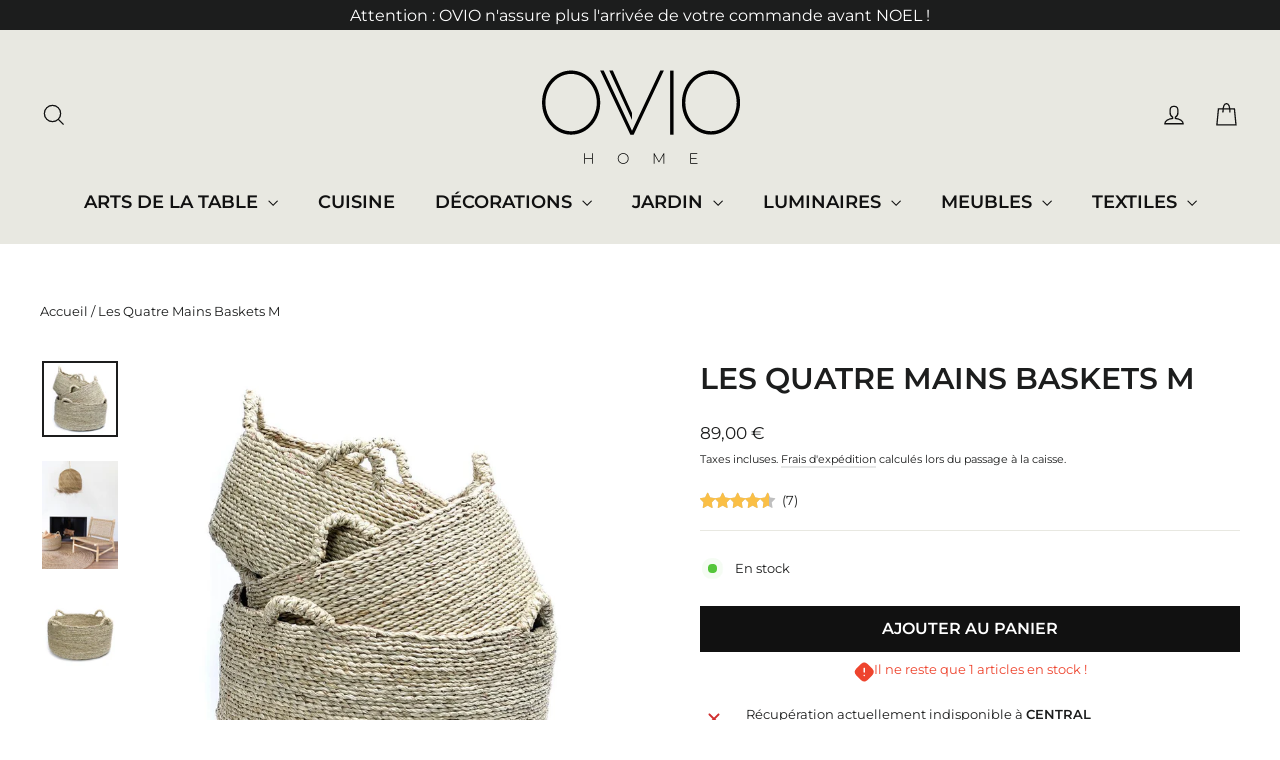

--- FILE ---
content_type: text/html; charset=utf-8
request_url: https://ovio-home.com/products/les-quatre-mains-baskets-m
body_size: 39677
content:
<!doctype html>
<html class="no-js" lang="fr" dir="ltr">
<head>
	<!-- Added by AVADA SEO Suite -->
	 <!-- meta basic type product --><!-- meta basic type collection -->

	<!-- /Added by AVADA SEO Suite -->
  <meta charset="utf-8">
  <meta http-equiv="X-UA-Compatible" content="IE=edge,chrome=1">
  <meta name="viewport" content="width=device-width,initial-scale=1">
  <meta name="theme-color" content="#111111">
  <link rel="canonical" href="https://ovio-home.com/products/les-quatre-mains-baskets-m">
  <link rel="preconnect" href="https://cdn.shopify.com" crossorigin>
  <link rel="preconnect" href="https://fonts.shopifycdn.com" crossorigin>
  <link rel="dns-prefetch" href="https://productreviews.shopifycdn.com">
  <link rel="dns-prefetch" href="https://ajax.googleapis.com">
  <link rel="dns-prefetch" href="https://maps.googleapis.com">
  <link rel="dns-prefetch" href="https://maps.gstatic.com"><link rel="shortcut icon" href="//ovio-home.com/cdn/shop/files/0000_Logo-Noir-6_32x32.png?v=1682755468" type="image/png" /><title>Les Quatre Mains Baskets M - OVIO Home</title><meta name="description" content="Découvrez le/la Les Quatre Mains Baskets M, disponible dans notre catégorie CollectionDrop. Design soigné, qualité durable et livraison rapide avec OVIO Home."><meta property="og:site_name" content="OVIO Home">
  <meta property="og:url" content="https://ovio-home.com/products/les-quatre-mains-baskets-m">
  <meta property="og:title" content="Les Quatre Mains Baskets M">
  <meta property="og:type" content="product">
  <meta property="og:description" content="Ces magnifiques paniers Quatre Mains avec quatre poignées sont très pratiques pour ranger votre linge, pour ranger les serviettes dans la salle de bain ou pour ranger les jouets dans un espace de vie ou une chambre d&#39;enfant. Super pratiques avec leurs quatre poignées, ils sont faciles à transporter ou à suspendre. Ils "><meta property="og:image" content="http://ovio-home.com/cdn/shop/products/BAJN073N-SET3_1_1000x1000_f776cb23-ab75-4c9b-8d41-f9cf83549663.jpg?v=1648130907">
    <meta property="og:image:secure_url" content="https://ovio-home.com/cdn/shop/products/BAJN073N-SET3_1_1000x1000_f776cb23-ab75-4c9b-8d41-f9cf83549663.jpg?v=1648130907">
    <meta property="og:image:width" content="1000">
    <meta property="og:image:height" content="1000"><meta name="twitter:site" content="@">
  <meta name="twitter:card" content="summary_large_image">
  <meta name="twitter:title" content="Les Quatre Mains Baskets M">
  <meta name="twitter:description" content="Ces magnifiques paniers Quatre Mains avec quatre poignées sont très pratiques pour ranger votre linge, pour ranger les serviettes dans la salle de bain ou pour ranger les jouets dans un espace de vie ou une chambre d&#39;enfant. Super pratiques avec leurs quatre poignées, ils sont faciles à transporter ou à suspendre. Ils ">
<style data-shopify>@font-face {
  font-family: Montserrat;
  font-weight: 600;
  font-style: normal;
  font-display: swap;
  src: url("//ovio-home.com/cdn/fonts/montserrat/montserrat_n6.1326b3e84230700ef15b3a29fb520639977513e0.woff2") format("woff2"),
       url("//ovio-home.com/cdn/fonts/montserrat/montserrat_n6.652f051080eb14192330daceed8cd53dfdc5ead9.woff") format("woff");
}

  @font-face {
  font-family: Montserrat;
  font-weight: 400;
  font-style: normal;
  font-display: swap;
  src: url("//ovio-home.com/cdn/fonts/montserrat/montserrat_n4.81949fa0ac9fd2021e16436151e8eaa539321637.woff2") format("woff2"),
       url("//ovio-home.com/cdn/fonts/montserrat/montserrat_n4.a6c632ca7b62da89c3594789ba828388aac693fe.woff") format("woff");
}


  @font-face {
  font-family: Montserrat;
  font-weight: 600;
  font-style: normal;
  font-display: swap;
  src: url("//ovio-home.com/cdn/fonts/montserrat/montserrat_n6.1326b3e84230700ef15b3a29fb520639977513e0.woff2") format("woff2"),
       url("//ovio-home.com/cdn/fonts/montserrat/montserrat_n6.652f051080eb14192330daceed8cd53dfdc5ead9.woff") format("woff");
}

  @font-face {
  font-family: Montserrat;
  font-weight: 400;
  font-style: italic;
  font-display: swap;
  src: url("//ovio-home.com/cdn/fonts/montserrat/montserrat_i4.5a4ea298b4789e064f62a29aafc18d41f09ae59b.woff2") format("woff2"),
       url("//ovio-home.com/cdn/fonts/montserrat/montserrat_i4.072b5869c5e0ed5b9d2021e4c2af132e16681ad2.woff") format("woff");
}

  @font-face {
  font-family: Montserrat;
  font-weight: 600;
  font-style: italic;
  font-display: swap;
  src: url("//ovio-home.com/cdn/fonts/montserrat/montserrat_i6.e90155dd2f004112a61c0322d66d1f59dadfa84b.woff2") format("woff2"),
       url("//ovio-home.com/cdn/fonts/montserrat/montserrat_i6.41470518d8e9d7f1bcdd29a447c2397e5393943f.woff") format("woff");
}

</style><link href="//ovio-home.com/cdn/shop/t/13/assets/theme.css?v=32108841929796978081744296929" rel="stylesheet" type="text/css" media="all" />
<style data-shopify>:root {
    --typeHeaderPrimary: Montserrat;
    --typeHeaderFallback: sans-serif;
    --typeHeaderSize: 30px;
    --typeHeaderWeight: 600;
    --typeHeaderLineHeight: 1.3;
    --typeHeaderSpacing: 0.0em;

    --typeBasePrimary:Montserrat;
    --typeBaseFallback:sans-serif;
    --typeBaseSize: 13px;
    --typeBaseWeight: 400;
    --typeBaseLineHeight: 1.2;
    --typeBaseSpacing: 0.0em;

    --iconWeight: 3px;
    --iconLinecaps: miter;

    --animateImagesStyle: zoom-fade;
    --animateImagesStyleSmall: zoom-fade-small;
    --animateSectionsBackgroundStyle: zoom-fade;
    --animateSectionsTextStyle: rise-up;
    --animateSectionsTextStyleAppendOut: rise-up-out;

    --colorAnnouncement: #1c1d1d;
    --colorAnnouncementText: #ffffff;

    --colorBody: #ffffff;
    --colorBodyAlpha05: rgba(255, 255, 255, 0.05);
    --colorBodyDim: #f2f2f2;
    --colorBodyLightDim: #fafafa;
    --colorBodyMediumDim: #f5f5f5;

    --colorBorder: #e8e8e1;

    --colorBtnPrimary: #111111;
    --colorBtnPrimaryDim: #040404;
    --colorBtnPrimaryText: #ffffff;

    --colorCartDot: #ff4f33;

    --colorDrawers: #ffffff;
    --colorDrawersDim: #f2f2f2;
    --colorDrawerBorder: #e8e8e1;
    --colorDrawerText: #000000;
    --colorDrawerTextDarken: #000000;
    --colorDrawerButton: #111111;
    --colorDrawerButtonText: #ffffff;

    --colorFooter: #111111;
    --colorFooterText: #ffffff;
    --colorFooterTextAlpha01: rgba(255, 255, 255, 0.1);
    --colorFooterTextAlpha012: rgba(255, 255, 255, 0.12);
    --colorFooterTextAlpha06: rgba(255, 255, 255, 0.6);

    --colorHeroText: #ffffff;

    --colorInputBg: #ffffff;
    --colorInputBgDim: #f2f2f2;
    --colorInputBgDark: #e6e6e6;
    --colorInputText: #1c1d1d;

    --colorLink: #1c1d1d;

    --colorModalBg: rgba(0, 0, 0, 0.6);

    --colorNav: #e8e8e1;
    --colorNavText: #111111;

    --colorSalePrice: #1c1d1d;
    --colorSaleTag: #1c1d1d;
    --colorSaleTagText: #ffffff;

    --colorTextBody: #1c1d1d;
    --colorTextBodyAlpha0025: rgba(28, 29, 29, 0.03);
    --colorTextBodyAlpha005: rgba(28, 29, 29, 0.05);
    --colorTextBodyAlpha008: rgba(28, 29, 29, 0.08);
    --colorTextBodyAlpha01: rgba(28, 29, 29, 0.1);
    --colorTextBodyAlpha035: rgba(28, 29, 29, 0.35);

    --colorSmallImageBg: #ffffff;
    --colorLargeImageBg: #111111;

    --urlIcoSelect: url(//ovio-home.com/cdn/shop/t/13/assets/ico-select.svg);
    --urlIcoSelectFooter: url(//ovio-home.com/cdn/shop/t/13/assets/ico-select-footer.svg);
    --urlIcoSelectWhite: url(//ovio-home.com/cdn/shop/t/13/assets/ico-select-white.svg);

    --urlButtonArrowPng: url(//ovio-home.com/cdn/shop/t/13/assets/button-arrow.png);
    --urlButtonArrow2xPng: url(//ovio-home.com/cdn/shop/t/13/assets/button-arrow-2x.png);
    --urlButtonArrowBlackPng: url(//ovio-home.com/cdn/shop/t/13/assets/button-arrow-black.png);
    --urlButtonArrowBlack2xPng: url(//ovio-home.com/cdn/shop/t/13/assets/button-arrow-black-2x.png);

    --sizeChartMargin: 25px 0;
    --sizeChartIconMargin: 5px;

    --newsletterReminderPadding: 30px 35px;

    /*Shop Pay Installments*/
    --color-body-text: #1c1d1d;
    --color-body: #ffffff;
    --color-bg: #ffffff;
  }

  
.collection-hero__content:before,
  .hero__image-wrapper:before,
  .hero__media:before {
    background-image: linear-gradient(to bottom, rgba(0, 0, 0, 0.0) 0%, rgba(0, 0, 0, 0.0) 40%, rgba(0, 0, 0, 0.16) 100%);
  }

  .skrim__item-content .skrim__overlay:after {
    background-image: linear-gradient(to bottom, rgba(0, 0, 0, 0.0) 30%, rgba(0, 0, 0, 0.16) 100%);
  }

  .placeholder-content {
    background-image: linear-gradient(100deg, #ffffff 40%, #f7f7f7 63%, #ffffff 79%);
  }</style><script>
    document.documentElement.className = document.documentElement.className.replace('no-js', 'js');

    window.theme = window.theme || {};
    theme.routes = {
      home: "/",
      cart: "/cart.js",
      cartPage: "/cart",
      cartAdd: "/cart/add.js",
      cartChange: "/cart/change.js",
      search: "/search",
      predictiveSearch: "/search/suggest"
    };
    theme.strings = {
      soldOut: "Épuisé",
      unavailable: "Non disponible",
      inStockLabel: "En stock",
      oneStockLabel: "[count] en stock",
      otherStockLabel: "[count] en stock",
      willNotShipUntil: "Sera expédié après [date]",
      willBeInStockAfter: "Sera en stock à compter de [date]",
      waitingForStock: "En rupture de stock, expédition prochainement",
      cartSavings: "Vous économisez [savings]",
      cartEmpty: "Votre panier est vide.",
      cartTermsConfirmation: "Vous devez accepter les termes et conditions de vente pour vérifier",
      searchCollections: "Collections",
      searchPages: "Pages",
      searchArticles: "Des articles",
      maxQuantity: "Vous ne pouvez avoir que [quantity] de [title] dans votre panier."
    };
    theme.settings = {
      cartType: "page",
      isCustomerTemplate: false,
      moneyFormat: "{{amount_with_comma_separator}} €",
      predictiveSearch: true,
      predictiveSearchType: null,
      quickView: false,
      themeName: 'Motion',
      themeVersion: "10.6.1"
    };
  </script>

  <script>window.performance && window.performance.mark && window.performance.mark('shopify.content_for_header.start');</script><meta name="facebook-domain-verification" content="553sxdzj4qpvw3wktklp5z6spjtqba">
<meta name="facebook-domain-verification" content="6rtkiv3cg2ttuuvvlk2fnoqgx1qbxs">
<meta name="google-site-verification" content="gdjNaHOwkzRwV-mPI_I_IAbjsuUIlPcsqOa6783UXSM">
<meta id="shopify-digital-wallet" name="shopify-digital-wallet" content="/55335256223/digital_wallets/dialog">
<meta name="shopify-checkout-api-token" content="d26ffdfed0e06bb8d818b874b9f8929d">
<link rel="alternate" type="application/json+oembed" href="https://ovio-home.com/products/les-quatre-mains-baskets-m.oembed">
<script async="async" src="/checkouts/internal/preloads.js?locale=fr-FR"></script>
<script id="apple-pay-shop-capabilities" type="application/json">{"shopId":55335256223,"countryCode":"FR","currencyCode":"EUR","merchantCapabilities":["supports3DS"],"merchantId":"gid:\/\/shopify\/Shop\/55335256223","merchantName":"OVIO Home","requiredBillingContactFields":["postalAddress","email","phone"],"requiredShippingContactFields":["postalAddress","email","phone"],"shippingType":"shipping","supportedNetworks":["visa","masterCard","amex"],"total":{"type":"pending","label":"OVIO Home","amount":"1.00"},"shopifyPaymentsEnabled":true,"supportsSubscriptions":true}</script>
<script id="shopify-features" type="application/json">{"accessToken":"d26ffdfed0e06bb8d818b874b9f8929d","betas":["rich-media-storefront-analytics"],"domain":"ovio-home.com","predictiveSearch":true,"shopId":55335256223,"locale":"fr"}</script>
<script>var Shopify = Shopify || {};
Shopify.shop = "ovio-home.myshopify.com";
Shopify.locale = "fr";
Shopify.currency = {"active":"EUR","rate":"1.0"};
Shopify.country = "FR";
Shopify.theme = {"name":"Motion","id":179991445829,"schema_name":"Motion","schema_version":"10.6.1","theme_store_id":847,"role":"main"};
Shopify.theme.handle = "null";
Shopify.theme.style = {"id":null,"handle":null};
Shopify.cdnHost = "ovio-home.com/cdn";
Shopify.routes = Shopify.routes || {};
Shopify.routes.root = "/";</script>
<script type="module">!function(o){(o.Shopify=o.Shopify||{}).modules=!0}(window);</script>
<script>!function(o){function n(){var o=[];function n(){o.push(Array.prototype.slice.apply(arguments))}return n.q=o,n}var t=o.Shopify=o.Shopify||{};t.loadFeatures=n(),t.autoloadFeatures=n()}(window);</script>
<script id="shop-js-analytics" type="application/json">{"pageType":"product"}</script>
<script defer="defer" async type="module" src="//ovio-home.com/cdn/shopifycloud/shop-js/modules/v2/client.init-shop-cart-sync_INwxTpsh.fr.esm.js"></script>
<script defer="defer" async type="module" src="//ovio-home.com/cdn/shopifycloud/shop-js/modules/v2/chunk.common_YNAa1F1g.esm.js"></script>
<script type="module">
  await import("//ovio-home.com/cdn/shopifycloud/shop-js/modules/v2/client.init-shop-cart-sync_INwxTpsh.fr.esm.js");
await import("//ovio-home.com/cdn/shopifycloud/shop-js/modules/v2/chunk.common_YNAa1F1g.esm.js");

  window.Shopify.SignInWithShop?.initShopCartSync?.({"fedCMEnabled":true,"windoidEnabled":true});

</script>
<script id="__st">var __st={"a":55335256223,"offset":3600,"reqid":"fea4baae-9eff-406c-aa45-d0ab079a16f1-1768938879","pageurl":"ovio-home.com\/products\/les-quatre-mains-baskets-m","u":"79619f3476aa","p":"product","rtyp":"product","rid":7542202400986};</script>
<script>window.ShopifyPaypalV4VisibilityTracking = true;</script>
<script id="captcha-bootstrap">!function(){'use strict';const t='contact',e='account',n='new_comment',o=[[t,t],['blogs',n],['comments',n],[t,'customer']],c=[[e,'customer_login'],[e,'guest_login'],[e,'recover_customer_password'],[e,'create_customer']],r=t=>t.map((([t,e])=>`form[action*='/${t}']:not([data-nocaptcha='true']) input[name='form_type'][value='${e}']`)).join(','),a=t=>()=>t?[...document.querySelectorAll(t)].map((t=>t.form)):[];function s(){const t=[...o],e=r(t);return a(e)}const i='password',u='form_key',d=['recaptcha-v3-token','g-recaptcha-response','h-captcha-response',i],f=()=>{try{return window.sessionStorage}catch{return}},m='__shopify_v',_=t=>t.elements[u];function p(t,e,n=!1){try{const o=window.sessionStorage,c=JSON.parse(o.getItem(e)),{data:r}=function(t){const{data:e,action:n}=t;return t[m]||n?{data:e,action:n}:{data:t,action:n}}(c);for(const[e,n]of Object.entries(r))t.elements[e]&&(t.elements[e].value=n);n&&o.removeItem(e)}catch(o){console.error('form repopulation failed',{error:o})}}const l='form_type',E='cptcha';function T(t){t.dataset[E]=!0}const w=window,h=w.document,L='Shopify',v='ce_forms',y='captcha';let A=!1;((t,e)=>{const n=(g='f06e6c50-85a8-45c8-87d0-21a2b65856fe',I='https://cdn.shopify.com/shopifycloud/storefront-forms-hcaptcha/ce_storefront_forms_captcha_hcaptcha.v1.5.2.iife.js',D={infoText:'Protégé par hCaptcha',privacyText:'Confidentialité',termsText:'Conditions'},(t,e,n)=>{const o=w[L][v],c=o.bindForm;if(c)return c(t,g,e,D).then(n);var r;o.q.push([[t,g,e,D],n]),r=I,A||(h.body.append(Object.assign(h.createElement('script'),{id:'captcha-provider',async:!0,src:r})),A=!0)});var g,I,D;w[L]=w[L]||{},w[L][v]=w[L][v]||{},w[L][v].q=[],w[L][y]=w[L][y]||{},w[L][y].protect=function(t,e){n(t,void 0,e),T(t)},Object.freeze(w[L][y]),function(t,e,n,w,h,L){const[v,y,A,g]=function(t,e,n){const i=e?o:[],u=t?c:[],d=[...i,...u],f=r(d),m=r(i),_=r(d.filter((([t,e])=>n.includes(e))));return[a(f),a(m),a(_),s()]}(w,h,L),I=t=>{const e=t.target;return e instanceof HTMLFormElement?e:e&&e.form},D=t=>v().includes(t);t.addEventListener('submit',(t=>{const e=I(t);if(!e)return;const n=D(e)&&!e.dataset.hcaptchaBound&&!e.dataset.recaptchaBound,o=_(e),c=g().includes(e)&&(!o||!o.value);(n||c)&&t.preventDefault(),c&&!n&&(function(t){try{if(!f())return;!function(t){const e=f();if(!e)return;const n=_(t);if(!n)return;const o=n.value;o&&e.removeItem(o)}(t);const e=Array.from(Array(32),(()=>Math.random().toString(36)[2])).join('');!function(t,e){_(t)||t.append(Object.assign(document.createElement('input'),{type:'hidden',name:u})),t.elements[u].value=e}(t,e),function(t,e){const n=f();if(!n)return;const o=[...t.querySelectorAll(`input[type='${i}']`)].map((({name:t})=>t)),c=[...d,...o],r={};for(const[a,s]of new FormData(t).entries())c.includes(a)||(r[a]=s);n.setItem(e,JSON.stringify({[m]:1,action:t.action,data:r}))}(t,e)}catch(e){console.error('failed to persist form',e)}}(e),e.submit())}));const S=(t,e)=>{t&&!t.dataset[E]&&(n(t,e.some((e=>e===t))),T(t))};for(const o of['focusin','change'])t.addEventListener(o,(t=>{const e=I(t);D(e)&&S(e,y())}));const B=e.get('form_key'),M=e.get(l),P=B&&M;t.addEventListener('DOMContentLoaded',(()=>{const t=y();if(P)for(const e of t)e.elements[l].value===M&&p(e,B);[...new Set([...A(),...v().filter((t=>'true'===t.dataset.shopifyCaptcha))])].forEach((e=>S(e,t)))}))}(h,new URLSearchParams(w.location.search),n,t,e,['guest_login'])})(!0,!0)}();</script>
<script integrity="sha256-4kQ18oKyAcykRKYeNunJcIwy7WH5gtpwJnB7kiuLZ1E=" data-source-attribution="shopify.loadfeatures" defer="defer" src="//ovio-home.com/cdn/shopifycloud/storefront/assets/storefront/load_feature-a0a9edcb.js" crossorigin="anonymous"></script>
<script data-source-attribution="shopify.dynamic_checkout.dynamic.init">var Shopify=Shopify||{};Shopify.PaymentButton=Shopify.PaymentButton||{isStorefrontPortableWallets:!0,init:function(){window.Shopify.PaymentButton.init=function(){};var t=document.createElement("script");t.src="https://ovio-home.com/cdn/shopifycloud/portable-wallets/latest/portable-wallets.fr.js",t.type="module",document.head.appendChild(t)}};
</script>
<script data-source-attribution="shopify.dynamic_checkout.buyer_consent">
  function portableWalletsHideBuyerConsent(e){var t=document.getElementById("shopify-buyer-consent"),n=document.getElementById("shopify-subscription-policy-button");t&&n&&(t.classList.add("hidden"),t.setAttribute("aria-hidden","true"),n.removeEventListener("click",e))}function portableWalletsShowBuyerConsent(e){var t=document.getElementById("shopify-buyer-consent"),n=document.getElementById("shopify-subscription-policy-button");t&&n&&(t.classList.remove("hidden"),t.removeAttribute("aria-hidden"),n.addEventListener("click",e))}window.Shopify?.PaymentButton&&(window.Shopify.PaymentButton.hideBuyerConsent=portableWalletsHideBuyerConsent,window.Shopify.PaymentButton.showBuyerConsent=portableWalletsShowBuyerConsent);
</script>
<script data-source-attribution="shopify.dynamic_checkout.cart.bootstrap">document.addEventListener("DOMContentLoaded",(function(){function t(){return document.querySelector("shopify-accelerated-checkout-cart, shopify-accelerated-checkout")}if(t())Shopify.PaymentButton.init();else{new MutationObserver((function(e,n){t()&&(Shopify.PaymentButton.init(),n.disconnect())})).observe(document.body,{childList:!0,subtree:!0})}}));
</script>
<link id="shopify-accelerated-checkout-styles" rel="stylesheet" media="screen" href="https://ovio-home.com/cdn/shopifycloud/portable-wallets/latest/accelerated-checkout-backwards-compat.css" crossorigin="anonymous">
<style id="shopify-accelerated-checkout-cart">
        #shopify-buyer-consent {
  margin-top: 1em;
  display: inline-block;
  width: 100%;
}

#shopify-buyer-consent.hidden {
  display: none;
}

#shopify-subscription-policy-button {
  background: none;
  border: none;
  padding: 0;
  text-decoration: underline;
  font-size: inherit;
  cursor: pointer;
}

#shopify-subscription-policy-button::before {
  box-shadow: none;
}

      </style>

<script>window.performance && window.performance.mark && window.performance.mark('shopify.content_for_header.end');</script>

  <script src="//ovio-home.com/cdn/shop/t/13/assets/vendor-scripts-v14.js" defer="defer"></script><script src="//ovio-home.com/cdn/shop/t/13/assets/theme.js?v=90819898807755542981744296906" defer="defer"></script>
<!-- BEGIN app block: shopify://apps/instafeed/blocks/head-block/c447db20-095d-4a10-9725-b5977662c9d5 --><link rel="preconnect" href="https://cdn.nfcube.com/">
<link rel="preconnect" href="https://scontent.cdninstagram.com/">


  <script>
    document.addEventListener('DOMContentLoaded', function () {
      let instafeedScript = document.createElement('script');

      
        instafeedScript.src = 'https://cdn.nfcube.com/instafeed-48bb9a445169d53d3170e344047506d2.js';
      

      document.body.appendChild(instafeedScript);
    });
  </script>





<!-- END app block --><!-- BEGIN app block: shopify://apps/avada-seo-suite/blocks/avada-seo/15507c6e-1aa3-45d3-b698-7e175e033440 --><script>
  window.AVADA_SEO_ENABLED = true;
</script><!-- BEGIN app snippet: avada-broken-link-manager --><!-- END app snippet --><!-- BEGIN app snippet: avada-seo-site --><!-- END app snippet --><!-- BEGIN app snippet: avada-robot-onpage --><!-- Avada SEO Robot Onpage -->












<!-- END app snippet --><!-- BEGIN app snippet: avada-frequently-asked-questions -->







<!-- END app snippet --><!-- BEGIN app snippet: avada-custom-css --> <!-- BEGIN Avada SEO custom CSS END -->


<!-- END Avada SEO custom CSS END -->
<!-- END app snippet --><!-- BEGIN app snippet: avada-homepage --><!-- END app snippet --><!-- BEGIN app snippet: avada-rating-and-review --><script type="application/ld+json">{
    "@context": "https://schema.org",
    "@type": "Product",
    "@id": "https://ovio-home.com/products/les-quatre-mains-baskets-m",
    "aggregateRating": {
      "@type": "AggregateRating",
      "ratingValue": 4.6,
      "reviewCount": 7
    },
    "name": "Les Quatre Mains Baskets M",
    "image": "https://ovio-home.com/cdn/shop/products/BAJN073N-SET3_1_1000x1000_f776cb23-ab75-4c9b-8d41-f9cf83549663.jpg?v=1648130907",
    "offers": {
      "@type": "Offer",
      "price": "89.0",
      "priceCurrency": "EUR",
      "image": [
    
  "https://ovio-home.com/cdn/shop/products/BAJN073N-SET3_1_1000x1000_f776cb23-ab75-4c9b-8d41-f9cf83549663.jpg?v=1648130907",
  "https://ovio-home.com/cdn/shop/products/BAJN073N-SET3_3_1000x1000_45313f06-331c-458f-8188-0b52ce6962a1.jpg?v=1648130907",
  "https://ovio-home.com/cdn/shop/products/BAJN073N-SET3_2_1000x1000_46549399-734d-412d-a7f0-6080c69c2488.jpg?v=1648130907"
    ]
  }
}
  </script>

<!-- END app snippet --><!-- BEGIN app snippet: avada-seo-preload --><script>
  const ignore = ["\/cart","\/account"];
  window.FPConfig = {
      delay: 0,
      ignoreKeywords: ignore || ['/cart', '/account/login', '/account/logout', '/account'],
      maxRPS: 3,
      hoverDelay: 50
  };
</script>

<script src="https://cdn.shopify.com/extensions/019bd69f-acd5-7f0b-a4be-3e159fb266d7/avada-seo-suite-222/assets/flying-pages.js" defer="defer"></script>


<!-- END app snippet --><!-- BEGIN app snippet: avada-sitelinks-search-box --><!-- END app snippet --><!-- BEGIN app snippet: avada-loading --><style>
  @keyframes avada-rotate {
    0% { transform: rotate(0); }
    100% { transform: rotate(360deg); }
  }

  @keyframes avada-fade-out {
    0% { opacity: 1; visibility: visible; }
    100% { opacity: 0; visibility: hidden; }
  }

  .Avada-LoadingScreen {
    display: none;
    width: 100%;
    height: 100vh;
    top: 0;
    position: fixed;
    z-index: 9999;
    display: flex;
    align-items: center;
    justify-content: center;
  
    background-color: #F2F2F2;
  
  }

  .Avada-LoadingScreen svg {
    animation: avada-rotate 1s linear infinite;
    width: 75px;
    height: 75px;
  }
</style>
<script>
  const themeId = Shopify.theme.id;
  const loadingSettingsValue = {"enabled":false,"loadingColor":"#333333","bgColor":"#F2F2F2","waitTime":0,"durationTime":2,"loadingType":"circle","bgType":"color","sizeLoading":"75","displayShow":"first","bgImage":"","themeIds":[]};
  const loadingType = loadingSettingsValue?.loadingType;
  function renderLoading() {
    new MutationObserver((mutations, observer) => {
      if (document.body) {
        observer.disconnect();
        const loadingDiv = document.createElement('div');
        loadingDiv.className = 'Avada-LoadingScreen';
        if(loadingType === 'custom_logo' || loadingType === 'favicon_logo') {
          const srcLoadingImage = loadingSettingsValue?.customLogoThemeIds[themeId] || '';
          if(srcLoadingImage) {
            loadingDiv.innerHTML = `
            <img alt="Avada logo"  height="600px" loading="eager" fetchpriority="high"
              src="${srcLoadingImage}&width=600"
              width="600px" />
              `
          }
        }
        if(loadingType === 'circle') {
          loadingDiv.innerHTML = `
        <svg viewBox="0 0 40 40" fill="none" xmlns="http://www.w3.org/2000/svg">
          <path d="M20 3.75C11.0254 3.75 3.75 11.0254 3.75 20C3.75 21.0355 2.91053 21.875 1.875 21.875C0.839475 21.875 0 21.0355 0 20C0 8.9543 8.9543 0 20 0C31.0457 0 40 8.9543 40 20C40 31.0457 31.0457 40 20 40C18.9645 40 18.125 39.1605 18.125 38.125C18.125 37.0895 18.9645 36.25 20 36.25C28.9748 36.25 36.25 28.9748 36.25 20C36.25 11.0254 28.9748 3.75 20 3.75Z" fill="#333333"/>
        </svg>
      `;
        }

        document.body.insertBefore(loadingDiv, document.body.firstChild || null);
        const e = '2';
        const t = 'first';
        const o = 'first' === t;
        const a = sessionStorage.getItem('isShowLoadingAvada');
        const n = document.querySelector('.Avada-LoadingScreen');
        if (a && o) return (n.style.display = 'none');
        n.style.display = 'flex';
        const i = document.body;
        i.style.overflow = 'hidden';
        const l = () => {
          i.style.overflow = 'auto';
          n.style.animation = 'avada-fade-out 1s ease-out forwards';
          setTimeout(() => {
            n.style.display = 'none';
          }, 1000);
        };
        if ((o && !a && sessionStorage.setItem('isShowLoadingAvada', true), 'duration_auto' === e)) {
          window.onload = function() {
            l();
          };
          return;
        }
        setTimeout(() => {
          l();
        }, 1000 * e);
      }
    }).observe(document.documentElement, { childList: true, subtree: true });
  };
  function isNullish(value) {
    return value === null || value === undefined;
  }
  const themeIds = '';
  const themeIdsArray = themeIds ? themeIds.split(',') : [];

  if(!isNullish(themeIds) && themeIdsArray.includes(themeId.toString()) && loadingSettingsValue?.enabled) {
    renderLoading();
  }

  if(isNullish(loadingSettingsValue?.themeIds) && loadingSettingsValue?.enabled) {
    renderLoading();
  }
</script>
<!-- END app snippet --><!-- BEGIN app snippet: avada-seo-social-post --><!-- END app snippet -->
<!-- END app block --><script src="https://cdn.shopify.com/extensions/019b0289-a7b2-75c4-bc89-75da59821462/avada-app-75/assets/air-reviews.js" type="text/javascript" defer="defer"></script>
<script src="https://cdn.shopify.com/extensions/019b0289-a7b2-75c4-bc89-75da59821462/avada-app-75/assets/air-reviews-block.js" type="text/javascript" defer="defer"></script>
<script src="https://cdn.shopify.com/extensions/019b0289-a7b2-75c4-bc89-75da59821462/avada-app-75/assets/air-reviews-summary.js" type="text/javascript" defer="defer"></script>
<script src="https://cdn.shopify.com/extensions/19689677-6488-4a31-adf3-fcf4359c5fd9/forms-2295/assets/shopify-forms-loader.js" type="text/javascript" defer="defer"></script>
<link href="https://monorail-edge.shopifysvc.com" rel="dns-prefetch">
<script>(function(){if ("sendBeacon" in navigator && "performance" in window) {try {var session_token_from_headers = performance.getEntriesByType('navigation')[0].serverTiming.find(x => x.name == '_s').description;} catch {var session_token_from_headers = undefined;}var session_cookie_matches = document.cookie.match(/_shopify_s=([^;]*)/);var session_token_from_cookie = session_cookie_matches && session_cookie_matches.length === 2 ? session_cookie_matches[1] : "";var session_token = session_token_from_headers || session_token_from_cookie || "";function handle_abandonment_event(e) {var entries = performance.getEntries().filter(function(entry) {return /monorail-edge.shopifysvc.com/.test(entry.name);});if (!window.abandonment_tracked && entries.length === 0) {window.abandonment_tracked = true;var currentMs = Date.now();var navigation_start = performance.timing.navigationStart;var payload = {shop_id: 55335256223,url: window.location.href,navigation_start,duration: currentMs - navigation_start,session_token,page_type: "product"};window.navigator.sendBeacon("https://monorail-edge.shopifysvc.com/v1/produce", JSON.stringify({schema_id: "online_store_buyer_site_abandonment/1.1",payload: payload,metadata: {event_created_at_ms: currentMs,event_sent_at_ms: currentMs}}));}}window.addEventListener('pagehide', handle_abandonment_event);}}());</script>
<script id="web-pixels-manager-setup">(function e(e,d,r,n,o){if(void 0===o&&(o={}),!Boolean(null===(a=null===(i=window.Shopify)||void 0===i?void 0:i.analytics)||void 0===a?void 0:a.replayQueue)){var i,a;window.Shopify=window.Shopify||{};var t=window.Shopify;t.analytics=t.analytics||{};var s=t.analytics;s.replayQueue=[],s.publish=function(e,d,r){return s.replayQueue.push([e,d,r]),!0};try{self.performance.mark("wpm:start")}catch(e){}var l=function(){var e={modern:/Edge?\/(1{2}[4-9]|1[2-9]\d|[2-9]\d{2}|\d{4,})\.\d+(\.\d+|)|Firefox\/(1{2}[4-9]|1[2-9]\d|[2-9]\d{2}|\d{4,})\.\d+(\.\d+|)|Chrom(ium|e)\/(9{2}|\d{3,})\.\d+(\.\d+|)|(Maci|X1{2}).+ Version\/(15\.\d+|(1[6-9]|[2-9]\d|\d{3,})\.\d+)([,.]\d+|)( \(\w+\)|)( Mobile\/\w+|) Safari\/|Chrome.+OPR\/(9{2}|\d{3,})\.\d+\.\d+|(CPU[ +]OS|iPhone[ +]OS|CPU[ +]iPhone|CPU IPhone OS|CPU iPad OS)[ +]+(15[._]\d+|(1[6-9]|[2-9]\d|\d{3,})[._]\d+)([._]\d+|)|Android:?[ /-](13[3-9]|1[4-9]\d|[2-9]\d{2}|\d{4,})(\.\d+|)(\.\d+|)|Android.+Firefox\/(13[5-9]|1[4-9]\d|[2-9]\d{2}|\d{4,})\.\d+(\.\d+|)|Android.+Chrom(ium|e)\/(13[3-9]|1[4-9]\d|[2-9]\d{2}|\d{4,})\.\d+(\.\d+|)|SamsungBrowser\/([2-9]\d|\d{3,})\.\d+/,legacy:/Edge?\/(1[6-9]|[2-9]\d|\d{3,})\.\d+(\.\d+|)|Firefox\/(5[4-9]|[6-9]\d|\d{3,})\.\d+(\.\d+|)|Chrom(ium|e)\/(5[1-9]|[6-9]\d|\d{3,})\.\d+(\.\d+|)([\d.]+$|.*Safari\/(?![\d.]+ Edge\/[\d.]+$))|(Maci|X1{2}).+ Version\/(10\.\d+|(1[1-9]|[2-9]\d|\d{3,})\.\d+)([,.]\d+|)( \(\w+\)|)( Mobile\/\w+|) Safari\/|Chrome.+OPR\/(3[89]|[4-9]\d|\d{3,})\.\d+\.\d+|(CPU[ +]OS|iPhone[ +]OS|CPU[ +]iPhone|CPU IPhone OS|CPU iPad OS)[ +]+(10[._]\d+|(1[1-9]|[2-9]\d|\d{3,})[._]\d+)([._]\d+|)|Android:?[ /-](13[3-9]|1[4-9]\d|[2-9]\d{2}|\d{4,})(\.\d+|)(\.\d+|)|Mobile Safari.+OPR\/([89]\d|\d{3,})\.\d+\.\d+|Android.+Firefox\/(13[5-9]|1[4-9]\d|[2-9]\d{2}|\d{4,})\.\d+(\.\d+|)|Android.+Chrom(ium|e)\/(13[3-9]|1[4-9]\d|[2-9]\d{2}|\d{4,})\.\d+(\.\d+|)|Android.+(UC? ?Browser|UCWEB|U3)[ /]?(15\.([5-9]|\d{2,})|(1[6-9]|[2-9]\d|\d{3,})\.\d+)\.\d+|SamsungBrowser\/(5\.\d+|([6-9]|\d{2,})\.\d+)|Android.+MQ{2}Browser\/(14(\.(9|\d{2,})|)|(1[5-9]|[2-9]\d|\d{3,})(\.\d+|))(\.\d+|)|K[Aa][Ii]OS\/(3\.\d+|([4-9]|\d{2,})\.\d+)(\.\d+|)/},d=e.modern,r=e.legacy,n=navigator.userAgent;return n.match(d)?"modern":n.match(r)?"legacy":"unknown"}(),u="modern"===l?"modern":"legacy",c=(null!=n?n:{modern:"",legacy:""})[u],f=function(e){return[e.baseUrl,"/wpm","/b",e.hashVersion,"modern"===e.buildTarget?"m":"l",".js"].join("")}({baseUrl:d,hashVersion:r,buildTarget:u}),m=function(e){var d=e.version,r=e.bundleTarget,n=e.surface,o=e.pageUrl,i=e.monorailEndpoint;return{emit:function(e){var a=e.status,t=e.errorMsg,s=(new Date).getTime(),l=JSON.stringify({metadata:{event_sent_at_ms:s},events:[{schema_id:"web_pixels_manager_load/3.1",payload:{version:d,bundle_target:r,page_url:o,status:a,surface:n,error_msg:t},metadata:{event_created_at_ms:s}}]});if(!i)return console&&console.warn&&console.warn("[Web Pixels Manager] No Monorail endpoint provided, skipping logging."),!1;try{return self.navigator.sendBeacon.bind(self.navigator)(i,l)}catch(e){}var u=new XMLHttpRequest;try{return u.open("POST",i,!0),u.setRequestHeader("Content-Type","text/plain"),u.send(l),!0}catch(e){return console&&console.warn&&console.warn("[Web Pixels Manager] Got an unhandled error while logging to Monorail."),!1}}}}({version:r,bundleTarget:l,surface:e.surface,pageUrl:self.location.href,monorailEndpoint:e.monorailEndpoint});try{o.browserTarget=l,function(e){var d=e.src,r=e.async,n=void 0===r||r,o=e.onload,i=e.onerror,a=e.sri,t=e.scriptDataAttributes,s=void 0===t?{}:t,l=document.createElement("script"),u=document.querySelector("head"),c=document.querySelector("body");if(l.async=n,l.src=d,a&&(l.integrity=a,l.crossOrigin="anonymous"),s)for(var f in s)if(Object.prototype.hasOwnProperty.call(s,f))try{l.dataset[f]=s[f]}catch(e){}if(o&&l.addEventListener("load",o),i&&l.addEventListener("error",i),u)u.appendChild(l);else{if(!c)throw new Error("Did not find a head or body element to append the script");c.appendChild(l)}}({src:f,async:!0,onload:function(){if(!function(){var e,d;return Boolean(null===(d=null===(e=window.Shopify)||void 0===e?void 0:e.analytics)||void 0===d?void 0:d.initialized)}()){var d=window.webPixelsManager.init(e)||void 0;if(d){var r=window.Shopify.analytics;r.replayQueue.forEach((function(e){var r=e[0],n=e[1],o=e[2];d.publishCustomEvent(r,n,o)})),r.replayQueue=[],r.publish=d.publishCustomEvent,r.visitor=d.visitor,r.initialized=!0}}},onerror:function(){return m.emit({status:"failed",errorMsg:"".concat(f," has failed to load")})},sri:function(e){var d=/^sha384-[A-Za-z0-9+/=]+$/;return"string"==typeof e&&d.test(e)}(c)?c:"",scriptDataAttributes:o}),m.emit({status:"loading"})}catch(e){m.emit({status:"failed",errorMsg:(null==e?void 0:e.message)||"Unknown error"})}}})({shopId: 55335256223,storefrontBaseUrl: "https://ovio-home.com",extensionsBaseUrl: "https://extensions.shopifycdn.com/cdn/shopifycloud/web-pixels-manager",monorailEndpoint: "https://monorail-edge.shopifysvc.com/unstable/produce_batch",surface: "storefront-renderer",enabledBetaFlags: ["2dca8a86"],webPixelsConfigList: [{"id":"1820688709","configuration":"{\"config\":\"{\\\"google_tag_ids\\\":[\\\"G-ESHX1SFX41\\\",\\\"GT-WRFBPSZL\\\",\\\"G-4D3M6W4CDT\\\"],\\\"target_country\\\":\\\"ZZ\\\",\\\"gtag_events\\\":[{\\\"type\\\":\\\"begin_checkout\\\",\\\"action_label\\\":[\\\"G-ESHX1SFX41\\\",\\\"G-4D3M6W4CDT\\\"]},{\\\"type\\\":\\\"search\\\",\\\"action_label\\\":[\\\"G-ESHX1SFX41\\\",\\\"G-4D3M6W4CDT\\\"]},{\\\"type\\\":\\\"view_item\\\",\\\"action_label\\\":[\\\"G-ESHX1SFX41\\\",\\\"MC-7T5SG90LGD\\\",\\\"G-4D3M6W4CDT\\\"]},{\\\"type\\\":\\\"purchase\\\",\\\"action_label\\\":[\\\"G-ESHX1SFX41\\\",\\\"MC-7T5SG90LGD\\\",\\\"G-4D3M6W4CDT\\\"]},{\\\"type\\\":\\\"page_view\\\",\\\"action_label\\\":[\\\"G-ESHX1SFX41\\\",\\\"MC-7T5SG90LGD\\\",\\\"G-4D3M6W4CDT\\\"]},{\\\"type\\\":\\\"add_payment_info\\\",\\\"action_label\\\":[\\\"G-ESHX1SFX41\\\",\\\"G-4D3M6W4CDT\\\"]},{\\\"type\\\":\\\"add_to_cart\\\",\\\"action_label\\\":[\\\"G-ESHX1SFX41\\\",\\\"G-4D3M6W4CDT\\\"]}],\\\"enable_monitoring_mode\\\":false}\"}","eventPayloadVersion":"v1","runtimeContext":"OPEN","scriptVersion":"b2a88bafab3e21179ed38636efcd8a93","type":"APP","apiClientId":1780363,"privacyPurposes":[],"dataSharingAdjustments":{"protectedCustomerApprovalScopes":["read_customer_address","read_customer_email","read_customer_name","read_customer_personal_data","read_customer_phone"]}},{"id":"1465975109","configuration":"{\"tagID\":\"2614175597795\"}","eventPayloadVersion":"v1","runtimeContext":"STRICT","scriptVersion":"18031546ee651571ed29edbe71a3550b","type":"APP","apiClientId":3009811,"privacyPurposes":["ANALYTICS","MARKETING","SALE_OF_DATA"],"dataSharingAdjustments":{"protectedCustomerApprovalScopes":["read_customer_address","read_customer_email","read_customer_name","read_customer_personal_data","read_customer_phone"]}},{"id":"366870853","configuration":"{\"pixel_id\":\"239707861200255\",\"pixel_type\":\"facebook_pixel\",\"metaapp_system_user_token\":\"-\"}","eventPayloadVersion":"v1","runtimeContext":"OPEN","scriptVersion":"ca16bc87fe92b6042fbaa3acc2fbdaa6","type":"APP","apiClientId":2329312,"privacyPurposes":["ANALYTICS","MARKETING","SALE_OF_DATA"],"dataSharingAdjustments":{"protectedCustomerApprovalScopes":["read_customer_address","read_customer_email","read_customer_name","read_customer_personal_data","read_customer_phone"]}},{"id":"190480709","eventPayloadVersion":"v1","runtimeContext":"LAX","scriptVersion":"1","type":"CUSTOM","privacyPurposes":["ANALYTICS"],"name":"Google Analytics tag (migrated)"},{"id":"shopify-app-pixel","configuration":"{}","eventPayloadVersion":"v1","runtimeContext":"STRICT","scriptVersion":"0450","apiClientId":"shopify-pixel","type":"APP","privacyPurposes":["ANALYTICS","MARKETING"]},{"id":"shopify-custom-pixel","eventPayloadVersion":"v1","runtimeContext":"LAX","scriptVersion":"0450","apiClientId":"shopify-pixel","type":"CUSTOM","privacyPurposes":["ANALYTICS","MARKETING"]}],isMerchantRequest: false,initData: {"shop":{"name":"OVIO Home","paymentSettings":{"currencyCode":"EUR"},"myshopifyDomain":"ovio-home.myshopify.com","countryCode":"FR","storefrontUrl":"https:\/\/ovio-home.com"},"customer":null,"cart":null,"checkout":null,"productVariants":[{"price":{"amount":89.0,"currencyCode":"EUR"},"product":{"title":"Les Quatre Mains Baskets M","vendor":"BAZAR BIZAR","id":"7542202400986","untranslatedTitle":"Les Quatre Mains Baskets M","url":"\/products\/les-quatre-mains-baskets-m","type":"DECORATION"},"id":"42398169366746","image":{"src":"\/\/ovio-home.com\/cdn\/shop\/products\/BAJN073N-SET3_1_1000x1000_f776cb23-ab75-4c9b-8d41-f9cf83549663.jpg?v=1648130907"},"sku":"BAZ-DECPAN-0014#17728","title":"Default Title","untranslatedTitle":"Default Title"}],"purchasingCompany":null},},"https://ovio-home.com/cdn","fcfee988w5aeb613cpc8e4bc33m6693e112",{"modern":"","legacy":""},{"shopId":"55335256223","storefrontBaseUrl":"https:\/\/ovio-home.com","extensionBaseUrl":"https:\/\/extensions.shopifycdn.com\/cdn\/shopifycloud\/web-pixels-manager","surface":"storefront-renderer","enabledBetaFlags":"[\"2dca8a86\"]","isMerchantRequest":"false","hashVersion":"fcfee988w5aeb613cpc8e4bc33m6693e112","publish":"custom","events":"[[\"page_viewed\",{}],[\"product_viewed\",{\"productVariant\":{\"price\":{\"amount\":89.0,\"currencyCode\":\"EUR\"},\"product\":{\"title\":\"Les Quatre Mains Baskets M\",\"vendor\":\"BAZAR BIZAR\",\"id\":\"7542202400986\",\"untranslatedTitle\":\"Les Quatre Mains Baskets M\",\"url\":\"\/products\/les-quatre-mains-baskets-m\",\"type\":\"DECORATION\"},\"id\":\"42398169366746\",\"image\":{\"src\":\"\/\/ovio-home.com\/cdn\/shop\/products\/BAJN073N-SET3_1_1000x1000_f776cb23-ab75-4c9b-8d41-f9cf83549663.jpg?v=1648130907\"},\"sku\":\"BAZ-DECPAN-0014#17728\",\"title\":\"Default Title\",\"untranslatedTitle\":\"Default Title\"}}]]"});</script><script>
  window.ShopifyAnalytics = window.ShopifyAnalytics || {};
  window.ShopifyAnalytics.meta = window.ShopifyAnalytics.meta || {};
  window.ShopifyAnalytics.meta.currency = 'EUR';
  var meta = {"product":{"id":7542202400986,"gid":"gid:\/\/shopify\/Product\/7542202400986","vendor":"BAZAR BIZAR","type":"DECORATION","handle":"les-quatre-mains-baskets-m","variants":[{"id":42398169366746,"price":8900,"name":"Les Quatre Mains Baskets M","public_title":null,"sku":"BAZ-DECPAN-0014#17728"}],"remote":false},"page":{"pageType":"product","resourceType":"product","resourceId":7542202400986,"requestId":"fea4baae-9eff-406c-aa45-d0ab079a16f1-1768938879"}};
  for (var attr in meta) {
    window.ShopifyAnalytics.meta[attr] = meta[attr];
  }
</script>
<script class="analytics">
  (function () {
    var customDocumentWrite = function(content) {
      var jquery = null;

      if (window.jQuery) {
        jquery = window.jQuery;
      } else if (window.Checkout && window.Checkout.$) {
        jquery = window.Checkout.$;
      }

      if (jquery) {
        jquery('body').append(content);
      }
    };

    var hasLoggedConversion = function(token) {
      if (token) {
        return document.cookie.indexOf('loggedConversion=' + token) !== -1;
      }
      return false;
    }

    var setCookieIfConversion = function(token) {
      if (token) {
        var twoMonthsFromNow = new Date(Date.now());
        twoMonthsFromNow.setMonth(twoMonthsFromNow.getMonth() + 2);

        document.cookie = 'loggedConversion=' + token + '; expires=' + twoMonthsFromNow;
      }
    }

    var trekkie = window.ShopifyAnalytics.lib = window.trekkie = window.trekkie || [];
    if (trekkie.integrations) {
      return;
    }
    trekkie.methods = [
      'identify',
      'page',
      'ready',
      'track',
      'trackForm',
      'trackLink'
    ];
    trekkie.factory = function(method) {
      return function() {
        var args = Array.prototype.slice.call(arguments);
        args.unshift(method);
        trekkie.push(args);
        return trekkie;
      };
    };
    for (var i = 0; i < trekkie.methods.length; i++) {
      var key = trekkie.methods[i];
      trekkie[key] = trekkie.factory(key);
    }
    trekkie.load = function(config) {
      trekkie.config = config || {};
      trekkie.config.initialDocumentCookie = document.cookie;
      var first = document.getElementsByTagName('script')[0];
      var script = document.createElement('script');
      script.type = 'text/javascript';
      script.onerror = function(e) {
        var scriptFallback = document.createElement('script');
        scriptFallback.type = 'text/javascript';
        scriptFallback.onerror = function(error) {
                var Monorail = {
      produce: function produce(monorailDomain, schemaId, payload) {
        var currentMs = new Date().getTime();
        var event = {
          schema_id: schemaId,
          payload: payload,
          metadata: {
            event_created_at_ms: currentMs,
            event_sent_at_ms: currentMs
          }
        };
        return Monorail.sendRequest("https://" + monorailDomain + "/v1/produce", JSON.stringify(event));
      },
      sendRequest: function sendRequest(endpointUrl, payload) {
        // Try the sendBeacon API
        if (window && window.navigator && typeof window.navigator.sendBeacon === 'function' && typeof window.Blob === 'function' && !Monorail.isIos12()) {
          var blobData = new window.Blob([payload], {
            type: 'text/plain'
          });

          if (window.navigator.sendBeacon(endpointUrl, blobData)) {
            return true;
          } // sendBeacon was not successful

        } // XHR beacon

        var xhr = new XMLHttpRequest();

        try {
          xhr.open('POST', endpointUrl);
          xhr.setRequestHeader('Content-Type', 'text/plain');
          xhr.send(payload);
        } catch (e) {
          console.log(e);
        }

        return false;
      },
      isIos12: function isIos12() {
        return window.navigator.userAgent.lastIndexOf('iPhone; CPU iPhone OS 12_') !== -1 || window.navigator.userAgent.lastIndexOf('iPad; CPU OS 12_') !== -1;
      }
    };
    Monorail.produce('monorail-edge.shopifysvc.com',
      'trekkie_storefront_load_errors/1.1',
      {shop_id: 55335256223,
      theme_id: 179991445829,
      app_name: "storefront",
      context_url: window.location.href,
      source_url: "//ovio-home.com/cdn/s/trekkie.storefront.cd680fe47e6c39ca5d5df5f0a32d569bc48c0f27.min.js"});

        };
        scriptFallback.async = true;
        scriptFallback.src = '//ovio-home.com/cdn/s/trekkie.storefront.cd680fe47e6c39ca5d5df5f0a32d569bc48c0f27.min.js';
        first.parentNode.insertBefore(scriptFallback, first);
      };
      script.async = true;
      script.src = '//ovio-home.com/cdn/s/trekkie.storefront.cd680fe47e6c39ca5d5df5f0a32d569bc48c0f27.min.js';
      first.parentNode.insertBefore(script, first);
    };
    trekkie.load(
      {"Trekkie":{"appName":"storefront","development":false,"defaultAttributes":{"shopId":55335256223,"isMerchantRequest":null,"themeId":179991445829,"themeCityHash":"13109972241036529495","contentLanguage":"fr","currency":"EUR","eventMetadataId":"541066f9-1998-43bf-b50f-772003464419"},"isServerSideCookieWritingEnabled":true,"monorailRegion":"shop_domain","enabledBetaFlags":["65f19447"]},"Session Attribution":{},"S2S":{"facebookCapiEnabled":true,"source":"trekkie-storefront-renderer","apiClientId":580111}}
    );

    var loaded = false;
    trekkie.ready(function() {
      if (loaded) return;
      loaded = true;

      window.ShopifyAnalytics.lib = window.trekkie;

      var originalDocumentWrite = document.write;
      document.write = customDocumentWrite;
      try { window.ShopifyAnalytics.merchantGoogleAnalytics.call(this); } catch(error) {};
      document.write = originalDocumentWrite;

      window.ShopifyAnalytics.lib.page(null,{"pageType":"product","resourceType":"product","resourceId":7542202400986,"requestId":"fea4baae-9eff-406c-aa45-d0ab079a16f1-1768938879","shopifyEmitted":true});

      var match = window.location.pathname.match(/checkouts\/(.+)\/(thank_you|post_purchase)/)
      var token = match? match[1]: undefined;
      if (!hasLoggedConversion(token)) {
        setCookieIfConversion(token);
        window.ShopifyAnalytics.lib.track("Viewed Product",{"currency":"EUR","variantId":42398169366746,"productId":7542202400986,"productGid":"gid:\/\/shopify\/Product\/7542202400986","name":"Les Quatre Mains Baskets M","price":"89.00","sku":"BAZ-DECPAN-0014#17728","brand":"BAZAR BIZAR","variant":null,"category":"DECORATION","nonInteraction":true,"remote":false},undefined,undefined,{"shopifyEmitted":true});
      window.ShopifyAnalytics.lib.track("monorail:\/\/trekkie_storefront_viewed_product\/1.1",{"currency":"EUR","variantId":42398169366746,"productId":7542202400986,"productGid":"gid:\/\/shopify\/Product\/7542202400986","name":"Les Quatre Mains Baskets M","price":"89.00","sku":"BAZ-DECPAN-0014#17728","brand":"BAZAR BIZAR","variant":null,"category":"DECORATION","nonInteraction":true,"remote":false,"referer":"https:\/\/ovio-home.com\/products\/les-quatre-mains-baskets-m"});
      }
    });


        var eventsListenerScript = document.createElement('script');
        eventsListenerScript.async = true;
        eventsListenerScript.src = "//ovio-home.com/cdn/shopifycloud/storefront/assets/shop_events_listener-3da45d37.js";
        document.getElementsByTagName('head')[0].appendChild(eventsListenerScript);

})();</script>
  <script>
  if (!window.ga || (window.ga && typeof window.ga !== 'function')) {
    window.ga = function ga() {
      (window.ga.q = window.ga.q || []).push(arguments);
      if (window.Shopify && window.Shopify.analytics && typeof window.Shopify.analytics.publish === 'function') {
        window.Shopify.analytics.publish("ga_stub_called", {}, {sendTo: "google_osp_migration"});
      }
      console.error("Shopify's Google Analytics stub called with:", Array.from(arguments), "\nSee https://help.shopify.com/manual/promoting-marketing/pixels/pixel-migration#google for more information.");
    };
    if (window.Shopify && window.Shopify.analytics && typeof window.Shopify.analytics.publish === 'function') {
      window.Shopify.analytics.publish("ga_stub_initialized", {}, {sendTo: "google_osp_migration"});
    }
  }
</script>
<script
  defer
  src="https://ovio-home.com/cdn/shopifycloud/perf-kit/shopify-perf-kit-3.0.4.min.js"
  data-application="storefront-renderer"
  data-shop-id="55335256223"
  data-render-region="gcp-us-east1"
  data-page-type="product"
  data-theme-instance-id="179991445829"
  data-theme-name="Motion"
  data-theme-version="10.6.1"
  data-monorail-region="shop_domain"
  data-resource-timing-sampling-rate="10"
  data-shs="true"
  data-shs-beacon="true"
  data-shs-export-with-fetch="true"
  data-shs-logs-sample-rate="1"
  data-shs-beacon-endpoint="https://ovio-home.com/api/collect"
></script>
</head>

<body class="template-product" data-transitions="true" data-type_header_capitalize="true" data-type_base_accent_transform="true" data-type_header_accent_transform="true" data-animate_sections="true" data-animate_underlines="true" data-animate_buttons="true" data-animate_images="true" data-animate_page_transition_style="page-slow-fade" data-type_header_text_alignment="true" data-animate_images_style="zoom-fade">

  
    <script type="text/javascript">window.setTimeout(function() { document.body.className += " loaded"; }, 25);</script>
  

  <a class="in-page-link visually-hidden skip-link" href="#MainContent">Passer au contenu</a>

  <div id="PageContainer" class="page-container">
    <div class="transition-body"><!-- BEGIN sections: header-group -->
<div id="shopify-section-sections--24928852115781__announcement-bar" class="shopify-section shopify-section-group-header-group"><div class="announcement"><span class="announcement__text announcement__text--open" data-text="attention-ovio-nassure-plus-larrivee-de-votre-commande-avant-noel">
      Attention : OVIO n'assure plus l'arrivée de votre commande avant NOEL !
    </span></div>


</div><div id="shopify-section-sections--24928852115781__header" class="shopify-section shopify-section-group-header-group"><div id="NavDrawer" class="drawer drawer--left">
  <div class="drawer__contents">
    <div class="drawer__fixed-header">
      <div class="drawer__header appear-animation appear-delay-2">
        <div class="drawer__title"></div>
        <div class="drawer__close">
          <button type="button" class="drawer__close-button js-drawer-close">
            <svg aria-hidden="true" focusable="false" role="presentation" class="icon icon-close" viewBox="0 0 64 64"><title>icon-X</title><path d="m19 17.61 27.12 27.13m0-27.12L19 44.74"/></svg>
            <span class="icon__fallback-text">Fermer le menu</span>
          </button>
        </div>
      </div>
    </div>
    <div class="drawer__scrollable">
      <ul class="mobile-nav" role="navigation" aria-label="Primary"><li class="mobile-nav__item appear-animation appear-delay-3"><div class="mobile-nav__has-sublist"><a href="/collections/arts-de-la-table" class="mobile-nav__link" id="Label-collections-arts-de-la-table1">
                    Arts de la Table
                  </a>
                  <div class="mobile-nav__toggle">
                    <button type="button" class="collapsible-trigger collapsible--auto-height" aria-controls="Linklist-collections-arts-de-la-table1" aria-labelledby="Label-collections-arts-de-la-table1"><span class="collapsible-trigger__icon collapsible-trigger__icon--open" role="presentation">
  <svg aria-hidden="true" focusable="false" role="presentation" class="icon icon--wide icon-chevron-down" viewBox="0 0 28 16"><path d="m1.57 1.59 12.76 12.77L27.1 1.59" stroke-width="2" stroke="#000" fill="none"/></svg>
</span>
</button>
                  </div></div><div id="Linklist-collections-arts-de-la-table1" class="mobile-nav__sublist collapsible-content collapsible-content--all">
                <div class="collapsible-content__inner">
                  <ul class="mobile-nav__sublist"><li class="mobile-nav__item">
                        <div class="mobile-nav__child-item"><a href="/collections/assiettes" class="mobile-nav__link" id="Sublabel-collections-assiettes1">
                              Assiettes
                            </a></div></li><li class="mobile-nav__item">
                        <div class="mobile-nav__child-item"><a href="/collections/bols-coupelles" class="mobile-nav__link" id="Sublabel-collections-bols-coupelles2">
                              Bols &amp; Coupelles
                            </a></div></li><li class="mobile-nav__item">
                        <div class="mobile-nav__child-item"><a href="/collections/carafes-pichets" class="mobile-nav__link" id="Sublabel-collections-carafes-pichets3">
                              Carafes &amp; Pichets
                            </a></div></li><li class="mobile-nav__item">
                        <div class="mobile-nav__child-item"><a href="/collections/couverts" class="mobile-nav__link" id="Sublabel-collections-couverts4">
                              Couverts
                            </a></div></li><li class="mobile-nav__item">
                        <div class="mobile-nav__child-item"><a href="/collections/huiliers-vinaigriers" class="mobile-nav__link" id="Sublabel-collections-huiliers-vinaigriers5">
                              Huiliers &amp; Vinaigriers
                            </a></div></li><li class="mobile-nav__item">
                        <div class="mobile-nav__child-item"><a href="/collections/mugs-tasses" class="mobile-nav__link" id="Sublabel-collections-mugs-tasses6">
                              Mugs &amp; Tasses
                            </a></div></li><li class="mobile-nav__item">
                        <div class="mobile-nav__child-item"><a href="/collections/nappes-chemins-de-table" class="mobile-nav__link" id="Sublabel-collections-nappes-chemins-de-table7">
                              Nappes &amp; Chemins de Table
                            </a></div></li><li class="mobile-nav__item">
                        <div class="mobile-nav__child-item"><a href="/collections/plats-de-service-dessous-de-plat" class="mobile-nav__link" id="Sublabel-collections-plats-de-service-dessous-de-plat8">
                              Plats de Service &amp; Dessous de Plat
                            </a></div></li><li class="mobile-nav__item">
                        <div class="mobile-nav__child-item"><a href="/collections/plateaux" class="mobile-nav__link" id="Sublabel-collections-plateaux9">
                              Plateaux
                            </a></div></li><li class="mobile-nav__item">
                        <div class="mobile-nav__child-item"><a href="/collections/planches-a-decouper" class="mobile-nav__link" id="Sublabel-collections-planches-a-decouper10">
                              Planches à Découper
                            </a></div></li><li class="mobile-nav__item">
                        <div class="mobile-nav__child-item"><a href="/collections/saladiers" class="mobile-nav__link" id="Sublabel-collections-saladiers11">
                              Saladiers
                            </a></div></li><li class="mobile-nav__item">
                        <div class="mobile-nav__child-item"><a href="/collections/salieres-poivrieres" class="mobile-nav__link" id="Sublabel-collections-salieres-poivrieres12">
                              Salières &amp; Poivrières
                            </a></div></li><li class="mobile-nav__item">
                        <div class="mobile-nav__child-item"><a href="/collections/seaux-a-glace" class="mobile-nav__link" id="Sublabel-collections-seaux-a-glace13">
                              Seaux à Glace
                            </a></div></li><li class="mobile-nav__item">
                        <div class="mobile-nav__child-item"><a href="/collections/serviettes-de-table" class="mobile-nav__link" id="Sublabel-collections-serviettes-de-table14">
                              Serviettes de Table
                            </a></div></li><li class="mobile-nav__item">
                        <div class="mobile-nav__child-item"><a href="/collections/sets-de-table-sous-verres" class="mobile-nav__link" id="Sublabel-collections-sets-de-table-sous-verres15">
                              Sets de Table &amp; Sous-Verres
                            </a></div></li><li class="mobile-nav__item">
                        <div class="mobile-nav__child-item"><a href="/collections/torchons" class="mobile-nav__link" id="Sublabel-collections-torchons16">
                              Torchons
                            </a></div></li><li class="mobile-nav__item">
                        <div class="mobile-nav__child-item"><a href="/collections/verres-gobelets" class="mobile-nav__link" id="Sublabel-collections-verres-gobelets17">
                              Verres &amp; Gobelets
                            </a></div></li></ul></div>
              </div></li><li class="mobile-nav__item appear-animation appear-delay-4"><a href="/collections/cuisine" class="mobile-nav__link">Cuisine</a></li><li class="mobile-nav__item appear-animation appear-delay-5"><div class="mobile-nav__has-sublist"><a href="/collections/decorations" class="mobile-nav__link" id="Label-collections-decorations3">
                    Décorations
                  </a>
                  <div class="mobile-nav__toggle">
                    <button type="button" class="collapsible-trigger collapsible--auto-height" aria-controls="Linklist-collections-decorations3" aria-labelledby="Label-collections-decorations3"><span class="collapsible-trigger__icon collapsible-trigger__icon--open" role="presentation">
  <svg aria-hidden="true" focusable="false" role="presentation" class="icon icon--wide icon-chevron-down" viewBox="0 0 28 16"><path d="m1.57 1.59 12.76 12.77L27.1 1.59" stroke-width="2" stroke="#000" fill="none"/></svg>
</span>
</button>
                  </div></div><div id="Linklist-collections-decorations3" class="mobile-nav__sublist collapsible-content collapsible-content--all">
                <div class="collapsible-content__inner">
                  <ul class="mobile-nav__sublist"><li class="mobile-nav__item">
                        <div class="mobile-nav__child-item"><a href="/collections/accessoires-de-salle-de-bain" class="mobile-nav__link" id="Sublabel-collections-accessoires-de-salle-de-bain1">
                              Accessoires de Salle de Bain
                            </a></div></li><li class="mobile-nav__item">
                        <div class="mobile-nav__child-item"><a href="/collections/bougies-lampes-a-huiles" class="mobile-nav__link" id="Sublabel-collections-bougies-lampes-a-huiles2">
                              Bougies &amp; Lampes à Huiles
                            </a></div></li><li class="mobile-nav__item">
                        <div class="mobile-nav__child-item"><a href="/collections/coussins-galettes" class="mobile-nav__link" id="Sublabel-collections-coussins-galettes3">
                              Coussins &amp; Galettes
                            </a></div></li><li class="mobile-nav__item">
                        <div class="mobile-nav__child-item"><a href="/collections/diffuseurs" class="mobile-nav__link" id="Sublabel-collections-diffuseurs4">
                              Diffuseurs
                            </a></div></li><li class="mobile-nav__item">
                        <div class="mobile-nav__child-item"><a href="/collections/decorations-murales" class="mobile-nav__link" id="Sublabel-collections-decorations-murales5">
                              Décorations Murales
                            </a></div></li><li class="mobile-nav__item">
                        <div class="mobile-nav__child-item"><a href="/collections/jarres-amphores" class="mobile-nav__link" id="Sublabel-collections-jarres-amphores6">
                              Jarres &amp; Amphores
                            </a></div></li><li class="mobile-nav__item">
                        <div class="mobile-nav__child-item"><a href="/collections/lanternes-bougeoirs-photophores" class="mobile-nav__link" id="Sublabel-collections-lanternes-bougeoirs-photophores7">
                              Lanternes, Bougeoirs &amp; Photophores
                            </a></div></li><li class="mobile-nav__item">
                        <div class="mobile-nav__child-item"><a href="/collections/miroirs" class="mobile-nav__link" id="Sublabel-collections-miroirs8">
                              Miroirs
                            </a></div></li><li class="mobile-nav__item">
                        <div class="mobile-nav__child-item"><a href="/collections/objets-de-decoration" class="mobile-nav__link" id="Sublabel-collections-objets-de-decoration9">
                              Objets de Décoration
                            </a></div></li><li class="mobile-nav__item">
                        <div class="mobile-nav__child-item"><a href="/collections/paniers-corbeilles" class="mobile-nav__link" id="Sublabel-collections-paniers-corbeilles10">
                              Paniers &amp; Corbeilles
                            </a></div></li><li class="mobile-nav__item">
                        <div class="mobile-nav__child-item"><a href="/collections/plaids-couvre-lits-couvertures-edredons" class="mobile-nav__link" id="Sublabel-collections-plaids-couvre-lits-couvertures-edredons11">
                              Plaids, Couvre-lits, Couvertures &amp; Édredons
                            </a></div></li><li class="mobile-nav__item">
                        <div class="mobile-nav__child-item"><a href="/collections/tapis" class="mobile-nav__link" id="Sublabel-collections-tapis12">
                              Tapis
                            </a></div></li><li class="mobile-nav__item">
                        <div class="mobile-nav__child-item"><a href="/collections/vases-pots" class="mobile-nav__link" id="Sublabel-collections-vases-pots13">
                              Vases &amp; Pots
                            </a></div></li></ul></div>
              </div></li><li class="mobile-nav__item appear-animation appear-delay-6"><div class="mobile-nav__has-sublist"><a href="/collections/jardin" class="mobile-nav__link" id="Label-collections-jardin4">
                    Jardin
                  </a>
                  <div class="mobile-nav__toggle">
                    <button type="button" class="collapsible-trigger collapsible--auto-height" aria-controls="Linklist-collections-jardin4" aria-labelledby="Label-collections-jardin4"><span class="collapsible-trigger__icon collapsible-trigger__icon--open" role="presentation">
  <svg aria-hidden="true" focusable="false" role="presentation" class="icon icon--wide icon-chevron-down" viewBox="0 0 28 16"><path d="m1.57 1.59 12.76 12.77L27.1 1.59" stroke-width="2" stroke="#000" fill="none"/></svg>
</span>
</button>
                  </div></div><div id="Linklist-collections-jardin4" class="mobile-nav__sublist collapsible-content collapsible-content--all">
                <div class="collapsible-content__inner">
                  <ul class="mobile-nav__sublist"><li class="mobile-nav__item">
                        <div class="mobile-nav__child-item"><a href="/collections/accessoires-de-jardin" class="mobile-nav__link" id="Sublabel-collections-accessoires-de-jardin1">
                              Accessoires de Jardin
                            </a></div></li><li class="mobile-nav__item">
                        <div class="mobile-nav__child-item"><a href="/collections/coussins-exterieur" class="mobile-nav__link" id="Sublabel-collections-coussins-exterieur2">
                              Coussins d’Extérieur
                            </a></div></li><li class="mobile-nav__item">
                        <div class="mobile-nav__child-item"><a href="/collections/jarres-amphores" class="mobile-nav__link" id="Sublabel-collections-jarres-amphores3">
                              Jarres &amp; Amphores
                            </a></div></li><li class="mobile-nav__item">
                        <div class="mobile-nav__child-item"><a href="/collections/luminaires-de-jardin" class="mobile-nav__link" id="Sublabel-collections-luminaires-de-jardin4">
                              Luminaires de Jardin
                            </a></div></li><li class="mobile-nav__item">
                        <div class="mobile-nav__child-item"><a href="/collections/meubles-de-jardin" class="mobile-nav__link" id="Sublabel-collections-meubles-de-jardin5">
                              Meubles de Jardin
                            </a></div></li><li class="mobile-nav__item">
                        <div class="mobile-nav__child-item"><a href="/collections/tapis-exterieur" class="mobile-nav__link" id="Sublabel-collections-tapis-exterieur6">
                              Tapis d’Extérieur
                            </a></div></li></ul></div>
              </div></li><li class="mobile-nav__item appear-animation appear-delay-7"><div class="mobile-nav__has-sublist"><a href="/collections/luminaires" class="mobile-nav__link" id="Label-collections-luminaires5">
                    Luminaires
                  </a>
                  <div class="mobile-nav__toggle">
                    <button type="button" class="collapsible-trigger collapsible--auto-height" aria-controls="Linklist-collections-luminaires5" aria-labelledby="Label-collections-luminaires5"><span class="collapsible-trigger__icon collapsible-trigger__icon--open" role="presentation">
  <svg aria-hidden="true" focusable="false" role="presentation" class="icon icon--wide icon-chevron-down" viewBox="0 0 28 16"><path d="m1.57 1.59 12.76 12.77L27.1 1.59" stroke-width="2" stroke="#000" fill="none"/></svg>
</span>
</button>
                  </div></div><div id="Linklist-collections-luminaires5" class="mobile-nav__sublist collapsible-content collapsible-content--all">
                <div class="collapsible-content__inner">
                  <ul class="mobile-nav__sublist"><li class="mobile-nav__item">
                        <div class="mobile-nav__child-item"><a href="/collections/appliques-murales-abat-jours" class="mobile-nav__link" id="Sublabel-collections-appliques-murales-abat-jours1">
                              Appliques Murales &amp; Abat-jours
                            </a></div></li><li class="mobile-nav__item">
                        <div class="mobile-nav__child-item"><a href="/collections/cables-accessoires-de-luminaires" class="mobile-nav__link" id="Sublabel-collections-cables-accessoires-de-luminaires2">
                              Câbles &amp; Accessoires de Luminaires
                            </a></div></li><li class="mobile-nav__item">
                        <div class="mobile-nav__child-item"><a href="/collections/lampes-lampadaires" class="mobile-nav__link" id="Sublabel-collections-lampes-lampadaires3">
                              Lampes &amp; Lampadaires
                            </a></div></li><li class="mobile-nav__item">
                        <div class="mobile-nav__child-item"><a href="/collections/luminaires-de-jardin" class="mobile-nav__link" id="Sublabel-collections-luminaires-de-jardin4">
                              Luminaires de Jardin
                            </a></div></li><li class="mobile-nav__item">
                        <div class="mobile-nav__child-item"><a href="/collections/suspensions" class="mobile-nav__link" id="Sublabel-collections-suspensions5">
                              Suspensions
                            </a></div></li></ul></div>
              </div></li><li class="mobile-nav__item appear-animation appear-delay-8"><div class="mobile-nav__has-sublist"><a href="/collections/meubles" class="mobile-nav__link" id="Label-collections-meubles6">
                    Meubles
                  </a>
                  <div class="mobile-nav__toggle">
                    <button type="button" class="collapsible-trigger collapsible--auto-height" aria-controls="Linklist-collections-meubles6" aria-labelledby="Label-collections-meubles6"><span class="collapsible-trigger__icon collapsible-trigger__icon--open" role="presentation">
  <svg aria-hidden="true" focusable="false" role="presentation" class="icon icon--wide icon-chevron-down" viewBox="0 0 28 16"><path d="m1.57 1.59 12.76 12.77L27.1 1.59" stroke-width="2" stroke="#000" fill="none"/></svg>
</span>
</button>
                  </div></div><div id="Linklist-collections-meubles6" class="mobile-nav__sublist collapsible-content collapsible-content--all">
                <div class="collapsible-content__inner">
                  <ul class="mobile-nav__sublist"><li class="mobile-nav__item">
                        <div class="mobile-nav__child-item"><a href="/collections/bancs" class="mobile-nav__link" id="Sublabel-collections-bancs1">
                              Bancs
                            </a></div></li><li class="mobile-nav__item">
                        <div class="mobile-nav__child-item"><a href="/collections/bureaux" class="mobile-nav__link" id="Sublabel-collections-bureaux2">
                              Bureaux
                            </a></div></li><li class="mobile-nav__item">
                        <div class="mobile-nav__child-item"><a href="/collections/canapes-banquettes" class="mobile-nav__link" id="Sublabel-collections-canapes-banquettes3">
                              Canapés &amp; Banquettes
                            </a></div></li><li class="mobile-nav__item">
                        <div class="mobile-nav__child-item"><a href="/collections/chaises" class="mobile-nav__link" id="Sublabel-collections-chaises4">
                              Chaises
                            </a></div></li><li class="mobile-nav__item">
                        <div class="mobile-nav__child-item"><a href="/collections/fauteuils-repose-pieds" class="mobile-nav__link" id="Sublabel-collections-fauteuils-repose-pieds5">
                              Fauteuils &amp; Repose-pieds
                            </a></div></li><li class="mobile-nav__item">
                        <div class="mobile-nav__child-item"><a href="/collections/meubles-de-jardin" class="mobile-nav__link" id="Sublabel-collections-meubles-de-jardin6">
                              Meubles de Jardin
                            </a></div></li><li class="mobile-nav__item">
                        <div class="mobile-nav__child-item"><a href="/collections/rangements" class="mobile-nav__link" id="Sublabel-collections-rangements7">
                              Meubles de Rangement
                            </a><button type="button" class="collapsible-trigger" aria-controls="Sublinklist-collections-meubles6-collections-rangements7" aria-labelledby="Sublabel-collections-rangements7"><span class="collapsible-trigger__icon collapsible-trigger__icon--open collapsible-trigger__icon--circle" role="presentation">
  <svg aria-hidden="true" focusable="false" role="presentation" class="icon icon-plus" viewBox="0 0 20 20"><path fill="#444" d="M17.409 8.929h-6.695V2.258c0-.566-.506-1.029-1.071-1.029s-1.071.463-1.071 1.029v6.671H1.967C1.401 8.929.938 9.435.938 10s.463 1.071 1.029 1.071h6.605V17.7c0 .566.506 1.029 1.071 1.029s1.071-.463 1.071-1.029v-6.629h6.695c.566 0 1.029-.506 1.029-1.071s-.463-1.071-1.029-1.071z"/></svg>
  <svg aria-hidden="true" focusable="false" role="presentation" class="icon icon-minus" viewBox="0 0 20 20"><path fill="#444" d="M17.543 11.029H2.1A1.032 1.032 0 0 1 1.071 10c0-.566.463-1.029 1.029-1.029h15.443c.566 0 1.029.463 1.029 1.029 0 .566-.463 1.029-1.029 1.029z"/></svg>
</span>
</button></div><div id="Sublinklist-collections-meubles6-collections-rangements7" class="mobile-nav__sublist collapsible-content collapsible-content--all" aria-labelledby="Sublabel-collections-rangements7">
                            <div class="collapsible-content__inner">
                              <ul class="mobile-nav__grandchildlist"><li class="mobile-nav__item">
                                    <a href="/collections/armoires" class="mobile-nav__link">
                                      Armoires
                                    </a>
                                  </li><li class="mobile-nav__item">
                                    <a href="/collections/bibliotheques" class="mobile-nav__link">
                                      Bibliothèques
                                    </a>
                                  </li><li class="mobile-nav__item">
                                    <a href="/collections/buffets" class="mobile-nav__link">
                                      Buffets
                                    </a>
                                  </li><li class="mobile-nav__item">
                                    <a href="/collections/commodes" class="mobile-nav__link">
                                      Commodes
                                    </a>
                                  </li><li class="mobile-nav__item">
                                    <a href="/collections/etageres" class="mobile-nav__link">
                                      Étagères
                                    </a>
                                  </li></ul>
                            </div>
                          </div></li><li class="mobile-nav__item">
                        <div class="mobile-nav__child-item"><a href="/collections/tabourets-poufs" class="mobile-nav__link" id="Sublabel-collections-tabourets-poufs8">
                              Tabourets &amp; Poufs
                            </a></div></li><li class="mobile-nav__item">
                        <div class="mobile-nav__child-item"><a href="/collections/tables" class="mobile-nav__link" id="Sublabel-collections-tables9">
                              Tables
                            </a><button type="button" class="collapsible-trigger" aria-controls="Sublinklist-collections-meubles6-collections-tables9" aria-labelledby="Sublabel-collections-tables9"><span class="collapsible-trigger__icon collapsible-trigger__icon--open collapsible-trigger__icon--circle" role="presentation">
  <svg aria-hidden="true" focusable="false" role="presentation" class="icon icon-plus" viewBox="0 0 20 20"><path fill="#444" d="M17.409 8.929h-6.695V2.258c0-.566-.506-1.029-1.071-1.029s-1.071.463-1.071 1.029v6.671H1.967C1.401 8.929.938 9.435.938 10s.463 1.071 1.029 1.071h6.605V17.7c0 .566.506 1.029 1.071 1.029s1.071-.463 1.071-1.029v-6.629h6.695c.566 0 1.029-.506 1.029-1.071s-.463-1.071-1.029-1.071z"/></svg>
  <svg aria-hidden="true" focusable="false" role="presentation" class="icon icon-minus" viewBox="0 0 20 20"><path fill="#444" d="M17.543 11.029H2.1A1.032 1.032 0 0 1 1.071 10c0-.566.463-1.029 1.029-1.029h15.443c.566 0 1.029.463 1.029 1.029 0 .566-.463 1.029-1.029 1.029z"/></svg>
</span>
</button></div><div id="Sublinklist-collections-meubles6-collections-tables9" class="mobile-nav__sublist collapsible-content collapsible-content--all" aria-labelledby="Sublabel-collections-tables9">
                            <div class="collapsible-content__inner">
                              <ul class="mobile-nav__grandchildlist"><li class="mobile-nav__item">
                                    <a href="/collections/consoles" class="mobile-nav__link">
                                      Consoles
                                    </a>
                                  </li><li class="mobile-nav__item">
                                    <a href="/collections/tables-basses" class="mobile-nav__link">
                                      Tables Basses
                                    </a>
                                  </li><li class="mobile-nav__item">
                                    <a href="/collections/tables-a-manger" class="mobile-nav__link">
                                      Tables à Manger
                                    </a>
                                  </li><li class="mobile-nav__item">
                                    <a href="/collections/tables-de-chevet" class="mobile-nav__link">
                                      Tables de chevet
                                    </a>
                                  </li></ul>
                            </div>
                          </div></li></ul></div>
              </div></li><li class="mobile-nav__item appear-animation appear-delay-9"><div class="mobile-nav__has-sublist"><a href="/collections/textiles" class="mobile-nav__link" id="Label-collections-textiles7">
                    Textiles
                  </a>
                  <div class="mobile-nav__toggle">
                    <button type="button" class="collapsible-trigger collapsible--auto-height" aria-controls="Linklist-collections-textiles7" aria-labelledby="Label-collections-textiles7"><span class="collapsible-trigger__icon collapsible-trigger__icon--open" role="presentation">
  <svg aria-hidden="true" focusable="false" role="presentation" class="icon icon--wide icon-chevron-down" viewBox="0 0 28 16"><path d="m1.57 1.59 12.76 12.77L27.1 1.59" stroke-width="2" stroke="#000" fill="none"/></svg>
</span>
</button>
                  </div></div><div id="Linklist-collections-textiles7" class="mobile-nav__sublist collapsible-content collapsible-content--all">
                <div class="collapsible-content__inner">
                  <ul class="mobile-nav__sublist"><li class="mobile-nav__item">
                        <div class="mobile-nav__child-item"><a href="/collections/coussins-galettes" class="mobile-nav__link" id="Sublabel-collections-coussins-galettes1">
                              Coussins &amp; Galettes
                            </a></div></li><li class="mobile-nav__item">
                        <div class="mobile-nav__child-item"><a href="/collections/tapis" class="mobile-nav__link" id="Sublabel-collections-tapis2">
                              Tapis
                            </a></div></li><li class="mobile-nav__item">
                        <div class="mobile-nav__child-item"><a href="/collections/rideaux" class="mobile-nav__link" id="Sublabel-collections-rideaux3">
                              Rideaux
                            </a></div></li><li class="mobile-nav__item">
                        <div class="mobile-nav__child-item"><a href="/collections/linge-de-lit" class="mobile-nav__link" id="Sublabel-collections-linge-de-lit4">
                              Linge de Lit
                            </a><button type="button" class="collapsible-trigger" aria-controls="Sublinklist-collections-textiles7-collections-linge-de-lit4" aria-labelledby="Sublabel-collections-linge-de-lit4"><span class="collapsible-trigger__icon collapsible-trigger__icon--open collapsible-trigger__icon--circle" role="presentation">
  <svg aria-hidden="true" focusable="false" role="presentation" class="icon icon-plus" viewBox="0 0 20 20"><path fill="#444" d="M17.409 8.929h-6.695V2.258c0-.566-.506-1.029-1.071-1.029s-1.071.463-1.071 1.029v6.671H1.967C1.401 8.929.938 9.435.938 10s.463 1.071 1.029 1.071h6.605V17.7c0 .566.506 1.029 1.071 1.029s1.071-.463 1.071-1.029v-6.629h6.695c.566 0 1.029-.506 1.029-1.071s-.463-1.071-1.029-1.071z"/></svg>
  <svg aria-hidden="true" focusable="false" role="presentation" class="icon icon-minus" viewBox="0 0 20 20"><path fill="#444" d="M17.543 11.029H2.1A1.032 1.032 0 0 1 1.071 10c0-.566.463-1.029 1.029-1.029h15.443c.566 0 1.029.463 1.029 1.029 0 .566-.463 1.029-1.029 1.029z"/></svg>
</span>
</button></div><div id="Sublinklist-collections-textiles7-collections-linge-de-lit4" class="mobile-nav__sublist collapsible-content collapsible-content--all" aria-labelledby="Sublabel-collections-linge-de-lit4">
                            <div class="collapsible-content__inner">
                              <ul class="mobile-nav__grandchildlist"><li class="mobile-nav__item">
                                    <a href="/collections/plaids-couvre-lits-couvertures-edredons" class="mobile-nav__link">
                                      Plaids, Couvre-lits, Couvertures & Édredons
                                    </a>
                                  </li><li class="mobile-nav__item">
                                    <a href="/collections/draps-housses-de-couette" class="mobile-nav__link">
                                      Draps & Housses de Couette
                                    </a>
                                  </li><li class="mobile-nav__item">
                                    <a href="/collections/housses-de-coussin" class="mobile-nav__link">
                                      Housses de Coussin
                                    </a>
                                  </li></ul>
                            </div>
                          </div></li><li class="mobile-nav__item">
                        <div class="mobile-nav__child-item"><a href="/collections/linge-de-bain" class="mobile-nav__link" id="Sublabel-collections-linge-de-bain5">
                              Linge de Bain
                            </a><button type="button" class="collapsible-trigger" aria-controls="Sublinklist-collections-textiles7-collections-linge-de-bain5" aria-labelledby="Sublabel-collections-linge-de-bain5"><span class="collapsible-trigger__icon collapsible-trigger__icon--open collapsible-trigger__icon--circle" role="presentation">
  <svg aria-hidden="true" focusable="false" role="presentation" class="icon icon-plus" viewBox="0 0 20 20"><path fill="#444" d="M17.409 8.929h-6.695V2.258c0-.566-.506-1.029-1.071-1.029s-1.071.463-1.071 1.029v6.671H1.967C1.401 8.929.938 9.435.938 10s.463 1.071 1.029 1.071h6.605V17.7c0 .566.506 1.029 1.071 1.029s1.071-.463 1.071-1.029v-6.629h6.695c.566 0 1.029-.506 1.029-1.071s-.463-1.071-1.029-1.071z"/></svg>
  <svg aria-hidden="true" focusable="false" role="presentation" class="icon icon-minus" viewBox="0 0 20 20"><path fill="#444" d="M17.543 11.029H2.1A1.032 1.032 0 0 1 1.071 10c0-.566.463-1.029 1.029-1.029h15.443c.566 0 1.029.463 1.029 1.029 0 .566-.463 1.029-1.029 1.029z"/></svg>
</span>
</button></div><div id="Sublinklist-collections-textiles7-collections-linge-de-bain5" class="mobile-nav__sublist collapsible-content collapsible-content--all" aria-labelledby="Sublabel-collections-linge-de-bain5">
                            <div class="collapsible-content__inner">
                              <ul class="mobile-nav__grandchildlist"><li class="mobile-nav__item">
                                    <a href="/collections/serviettes-de-bain" class="mobile-nav__link">
                                      Serviettes de Bain
                                    </a>
                                  </li><li class="mobile-nav__item">
                                    <a href="/collections/tapis-de-bain" class="mobile-nav__link">
                                      Tapis de Bain
                                    </a>
                                  </li></ul>
                            </div>
                          </div></li><li class="mobile-nav__item">
                        <div class="mobile-nav__child-item"><a href="/collections/linge-de-table" class="mobile-nav__link" id="Sublabel-collections-linge-de-table6">
                              Linge de Table
                            </a><button type="button" class="collapsible-trigger" aria-controls="Sublinklist-collections-textiles7-collections-linge-de-table6" aria-labelledby="Sublabel-collections-linge-de-table6"><span class="collapsible-trigger__icon collapsible-trigger__icon--open collapsible-trigger__icon--circle" role="presentation">
  <svg aria-hidden="true" focusable="false" role="presentation" class="icon icon-plus" viewBox="0 0 20 20"><path fill="#444" d="M17.409 8.929h-6.695V2.258c0-.566-.506-1.029-1.071-1.029s-1.071.463-1.071 1.029v6.671H1.967C1.401 8.929.938 9.435.938 10s.463 1.071 1.029 1.071h6.605V17.7c0 .566.506 1.029 1.071 1.029s1.071-.463 1.071-1.029v-6.629h6.695c.566 0 1.029-.506 1.029-1.071s-.463-1.071-1.029-1.071z"/></svg>
  <svg aria-hidden="true" focusable="false" role="presentation" class="icon icon-minus" viewBox="0 0 20 20"><path fill="#444" d="M17.543 11.029H2.1A1.032 1.032 0 0 1 1.071 10c0-.566.463-1.029 1.029-1.029h15.443c.566 0 1.029.463 1.029 1.029 0 .566-.463 1.029-1.029 1.029z"/></svg>
</span>
</button></div><div id="Sublinklist-collections-textiles7-collections-linge-de-table6" class="mobile-nav__sublist collapsible-content collapsible-content--all" aria-labelledby="Sublabel-collections-linge-de-table6">
                            <div class="collapsible-content__inner">
                              <ul class="mobile-nav__grandchildlist"><li class="mobile-nav__item">
                                    <a href="/collections/nappes-chemins-de-table" class="mobile-nav__link">
                                      Nappes & Chemins de Table
                                    </a>
                                  </li><li class="mobile-nav__item">
                                    <a href="/collections/serviettes-de-table" class="mobile-nav__link">
                                      Serviettes de Table
                                    </a>
                                  </li><li class="mobile-nav__item">
                                    <a href="/collections/sets-de-table-sous-verres" class="mobile-nav__link">
                                      Sets de Table & Sous-Verres
                                    </a>
                                  </li><li class="mobile-nav__item">
                                    <a href="/collections/torchons" class="mobile-nav__link">
                                      Torchons
                                    </a>
                                  </li></ul>
                            </div>
                          </div></li></ul></div>
              </div></li><li class="mobile-nav__item appear-animation appear-delay-10">
              <a href="https://account.ovio-home.com?locale=fr&region_country=FR" class="mobile-nav__link">Se connecter</a>
            </li><li class="mobile-nav__spacer"></li>
      </ul>

      <ul class="no-bullets social-icons mobile-nav__social"><li>
      <a target="_blank" rel="noopener" href="https://www.instagram.com/ovio_home/?hl=fr" title="OVIO Home sur Instagram">
        <svg aria-hidden="true" focusable="false" role="presentation" class="icon icon-instagram" viewBox="0 0 32 32"><title>instagram</title><path fill="#444" d="M16 3.094c4.206 0 4.7.019 6.363.094 1.538.069 2.369.325 2.925.544.738.287 1.262.625 1.813 1.175s.894 1.075 1.175 1.813c.212.556.475 1.387.544 2.925.075 1.662.094 2.156.094 6.363s-.019 4.7-.094 6.363c-.069 1.538-.325 2.369-.544 2.925-.288.738-.625 1.262-1.175 1.813s-1.075.894-1.813 1.175c-.556.212-1.387.475-2.925.544-1.663.075-2.156.094-6.363.094s-4.7-.019-6.363-.094c-1.537-.069-2.369-.325-2.925-.544-.737-.288-1.263-.625-1.813-1.175s-.894-1.075-1.175-1.813c-.212-.556-.475-1.387-.544-2.925-.075-1.663-.094-2.156-.094-6.363s.019-4.7.094-6.363c.069-1.537.325-2.369.544-2.925.287-.737.625-1.263 1.175-1.813s1.075-.894 1.813-1.175c.556-.212 1.388-.475 2.925-.544 1.662-.081 2.156-.094 6.363-.094zm0-2.838c-4.275 0-4.813.019-6.494.094-1.675.075-2.819.344-3.819.731-1.037.4-1.913.944-2.788 1.819S1.486 4.656 1.08 5.688c-.387 1-.656 2.144-.731 3.825-.075 1.675-.094 2.213-.094 6.488s.019 4.813.094 6.494c.075 1.675.344 2.819.731 3.825.4 1.038.944 1.913 1.819 2.788s1.756 1.413 2.788 1.819c1 .387 2.144.656 3.825.731s2.213.094 6.494.094 4.813-.019 6.494-.094c1.675-.075 2.819-.344 3.825-.731 1.038-.4 1.913-.944 2.788-1.819s1.413-1.756 1.819-2.788c.387-1 .656-2.144.731-3.825s.094-2.212.094-6.494-.019-4.813-.094-6.494c-.075-1.675-.344-2.819-.731-3.825-.4-1.038-.944-1.913-1.819-2.788s-1.756-1.413-2.788-1.819c-1-.387-2.144-.656-3.825-.731C20.812.275 20.275.256 16 .256z"/><path fill="#444" d="M16 7.912a8.088 8.088 0 0 0 0 16.175c4.463 0 8.087-3.625 8.087-8.088s-3.625-8.088-8.088-8.088zm0 13.338a5.25 5.25 0 1 1 0-10.5 5.25 5.25 0 1 1 0 10.5zM26.294 7.594a1.887 1.887 0 1 1-3.774.002 1.887 1.887 0 0 1 3.774-.003z"/></svg>
        <span class="icon__fallback-text">Instagram</span>
      </a>
    </li><li>
      <a target="_blank" rel="noopener" href="https://www.facebook.com/Ovio.home.deco/" title="OVIO Home sur Facebook">
        <svg aria-hidden="true" focusable="false" role="presentation" class="icon icon-facebook" viewBox="0 0 14222 14222"><path d="M14222 7112c0 3549.352-2600.418 6491.344-6000 7024.72V9168h1657l315-2056H8222V5778c0-562 275-1111 1159-1111h897V2917s-814-139-1592-139c-1624 0-2686 984-2686 2767v1567H4194v2056h1806v4968.72C2600.418 13603.344 0 10661.352 0 7112 0 3184.703 3183.703 1 7111 1s7111 3183.703 7111 7111Zm-8222 7025c362 57 733 86 1111 86-377.945 0-749.003-29.485-1111-86.28Zm2222 0v-.28a7107.458 7107.458 0 0 1-167.717 24.267A7407.158 7407.158 0 0 0 8222 14137Zm-167.717 23.987C7745.664 14201.89 7430.797 14223 7111 14223c319.843 0 634.675-21.479 943.283-62.013Z"/></svg>
        <span class="icon__fallback-text">Facebook</span>
      </a>
    </li><li>
      <a target="_blank" rel="noopener" href="https://www.linkedin.com/company/ovio-home/?originalSubdomain=fr" title="OVIO Home sur LinkedIn">
        <svg aria-hidden="true" focusable="false" role="presentation" class="icon icon-linkedin" viewBox="0 0 24 24"><path d="M4.98 3.5C4.98 4.881 3.87 6 2.5 6S.02 4.881.02 3.5C.02 2.12 1.13 1 2.5 1s2.48 1.12 2.48 2.5zM5 8H0v16h5V8zm7.982 0H8.014v16h4.969v-8.399c0-4.67 6.029-5.052 6.029 0V24H24V13.869c0-7.88-8.922-7.593-11.018-3.714V8z"/></svg>
        <span class="icon__fallback-text">LinkedIn</span>
      </a>
    </li></ul>

    </div>
  </div>
</div>

<style data-shopify>.site-nav__link,
  .site-nav__dropdown-link {
    font-size: 18px;
  }</style><div data-section-id="sections--24928852115781__header" data-section-type="header">
  <div id="HeaderWrapper" class="header-wrapper">
    <header
      id="SiteHeader"
      class="site-header site-header--heading-style"
      data-sticky="true"
      data-overlay="false">
      <div class="page-width">
        <div
          class="header-layout header-layout--center"
          data-logo-align="center"><div class="header-item header-item--left header-item--navigation" role="navigation" aria-label="Primary"><div class="site-nav medium-down--hide">
                    <a href="/search" class="site-nav__link site-nav__link--icon js-search-header js-no-transition">
                      <svg aria-hidden="true" focusable="false" role="presentation" class="icon icon-search" viewBox="0 0 64 64"><title>icon-search</title><path d="M47.16 28.58A18.58 18.58 0 1 1 28.58 10a18.58 18.58 0 0 1 18.58 18.58ZM54 54 41.94 42"/></svg>
                      <span class="icon__fallback-text">Rechercher</span>
                    </a>
                  </div><div class="site-nav large-up--hide">
                <button
                  type="button"
                  class="site-nav__link site-nav__link--icon js-drawer-open-nav"
                  aria-controls="NavDrawer">
                  <svg aria-hidden="true" focusable="false" role="presentation" class="icon icon-hamburger" viewBox="0 0 64 64"><title>icon-hamburger</title><path d="M7 15h51M7 32h43M7 49h51"/></svg>
                  <span class="icon__fallback-text">Navigation</span>
                </button>
              </div>
            </div><div class="header-item header-item--logo"><style data-shopify>.header-item--logo,
  .header-layout--left-center .header-item--logo,
  .header-layout--left-center .header-item--icons {
    -webkit-box-flex: 0 1 120px;
    -ms-flex: 0 1 120px;
    flex: 0 1 120px;
  }

  @media only screen and (min-width: 769px) {
    .header-item--logo,
    .header-layout--left-center .header-item--logo,
    .header-layout--left-center .header-item--icons {
      -webkit-box-flex: 0 0 220px;
      -ms-flex: 0 0 220px;
      flex: 0 0 220px;
    }
  }

  .site-header__logo a {
    max-width: 120px;
  }
  .is-light .site-header__logo .logo--inverted {
    max-width: 120px;
  }
  @media only screen and (min-width: 769px) {
    .site-header__logo a {
      max-width: 220px;
    }

    .is-light .site-header__logo .logo--inverted {
      max-width: 220px;
    }
  }</style><div id="LogoContainer" class="h1 site-header__logo" itemscope itemtype="http://schema.org/Organization">
  <a
    href="/"
    itemprop="url"
    class="site-header__logo-link logo--has-inverted"
    style="padding-top: 47.39829706717124%">

    





<image-element data-aos="image-fade-in" data-aos-offset="150">


  
<img src="//ovio-home.com/cdn/shop/files/Ovio_black.svg?v=1744292075&amp;width=440" alt="Logo Ovio Home Noir" srcset="//ovio-home.com/cdn/shop/files/Ovio_black.svg?v=1744292075&amp;width=220 220w, //ovio-home.com/cdn/shop/files/Ovio_black.svg?v=1744292075&amp;width=440 440w" width="220" height="104.27625354777673" loading="eager" class="small--hide image-element" sizes="220px" itemprop="logo">
  


</image-element>




<image-element data-aos="image-fade-in" data-aos-offset="150">


  
<img src="//ovio-home.com/cdn/shop/files/Ovio_black.svg?v=1744292075&amp;width=240" alt="Logo Ovio Home Noir" srcset="//ovio-home.com/cdn/shop/files/Ovio_black.svg?v=1744292075&amp;width=120 120w, //ovio-home.com/cdn/shop/files/Ovio_black.svg?v=1744292075&amp;width=240 240w" width="220" height="104.27625354777673" loading="eager" class="medium-up--hide image-element" sizes="120px">
  


</image-element>
</a><a
      href="/"
      itemprop="url"
      class="site-header__logo-link logo--inverted"
      style="padding-top: 47.39829706717124%">

      





<image-element data-aos="image-fade-in" data-aos-offset="150">


  
<img src="//ovio-home.com/cdn/shop/files/Ovio_white.svg?v=1744293236&amp;width=440" alt="Logo Ovio Home Blanc" srcset="//ovio-home.com/cdn/shop/files/Ovio_white.svg?v=1744293236&amp;width=220 220w, //ovio-home.com/cdn/shop/files/Ovio_white.svg?v=1744293236&amp;width=440 440w" width="220" height="104.27625354777673" loading="eager" class="small--hide image-element" sizes="220px" itemprop="logo">
  


</image-element>




<image-element data-aos="image-fade-in" data-aos-offset="150">


  
<img src="//ovio-home.com/cdn/shop/files/Ovio_white.svg?v=1744293236&amp;width=240" alt="Logo Ovio Home Blanc" srcset="//ovio-home.com/cdn/shop/files/Ovio_white.svg?v=1744293236&amp;width=120 120w, //ovio-home.com/cdn/shop/files/Ovio_white.svg?v=1744293236&amp;width=240 240w" width="120" height="56.877956480605484" loading="eager" class="medium-up--hide image-element" sizes="120px">
  


</image-element>
</a></div></div><div class="header-item header-item--icons"><div class="site-nav site-nav--icons">
  <div class="site-nav__icons">
    
      <a class="site-nav__link site-nav__link--icon medium-down--hide" href="/account">
        <svg aria-hidden="true" focusable="false" role="presentation" class="icon icon-user" viewBox="0 0 64 64"><title>account</title><path d="M35 39.84v-2.53c3.3-1.91 6-6.66 6-11.41 0-7.63 0-13.82-9-13.82s-9 6.19-9 13.82c0 4.75 2.7 9.51 6 11.41v2.53c-10.18.85-18 6-18 12.16h42c0-6.19-7.82-11.31-18-12.16Z"/></svg>
        <span class="icon__fallback-text">
          
            Se connecter
          
        </span>
      </a>
    

    
      <a href="/search" class="site-nav__link site-nav__link--icon js-search-header js-no-transition large-up--hide">
        <svg aria-hidden="true" focusable="false" role="presentation" class="icon icon-search" viewBox="0 0 64 64"><title>icon-search</title><path d="M47.16 28.58A18.58 18.58 0 1 1 28.58 10a18.58 18.58 0 0 1 18.58 18.58ZM54 54 41.94 42"/></svg>
        <span class="icon__fallback-text">Rechercher</span>
      </a>
    

    

    <a href="/cart" class="site-nav__link site-nav__link--icon js-drawer-open-cart js-no-transition" aria-controls="CartDrawer" data-icon="bag">
      <span class="cart-link"><svg aria-hidden="true" focusable="false" role="presentation" class="icon icon-bag" viewBox="0 0 64 64"><path d="M25 26c0-15.79 3.57-20 8-20s8 4.21 8 20"/><path d="M14.74 18h36.51l3.59 36.73h-43.7z"/></svg><span class="icon__fallback-text">Panier</span>
        <span class="cart-link__bubble"></span>
      </span>
    </a>
  </div>
</div>
</div>
        </div><div class="text-center" role="navigation" aria-label="Primary"><ul
  class="site-nav site-navigation medium-down--hide"
><li class="site-nav__item site-nav__expanded-item site-nav--has-dropdown">

      
        <details
          id="site-nav-item--1"
          class="site-nav__details"
          data-hover="true"
        >
          <summary
            data-link="/collections/arts-de-la-table"
            aria-expanded="false"
            aria-controls="site-nav-item--1"
            class="site-nav__link site-nav__link--underline site-nav__link--has-dropdown"
          >
            Arts de la Table <svg aria-hidden="true" focusable="false" role="presentation" class="icon icon--wide icon-chevron-down" viewBox="0 0 28 16"><path d="m1.57 1.59 12.76 12.77L27.1 1.59" stroke-width="2" stroke="#000" fill="none"/></svg>
          </summary>
      
<ul class="site-nav__dropdown text-left"><li class="">
              
                <a href="/collections/assiettes" class="site-nav__dropdown-link site-nav__dropdown-link--second-level">
                  Assiettes
                </a>
              

            </li><li class="">
              
                <a href="/collections/bols-coupelles" class="site-nav__dropdown-link site-nav__dropdown-link--second-level">
                  Bols &amp; Coupelles
                </a>
              

            </li><li class="">
              
                <a href="/collections/carafes-pichets" class="site-nav__dropdown-link site-nav__dropdown-link--second-level">
                  Carafes &amp; Pichets
                </a>
              

            </li><li class="">
              
                <a href="/collections/couverts" class="site-nav__dropdown-link site-nav__dropdown-link--second-level">
                  Couverts
                </a>
              

            </li><li class="">
              
                <a href="/collections/huiliers-vinaigriers" class="site-nav__dropdown-link site-nav__dropdown-link--second-level">
                  Huiliers &amp; Vinaigriers
                </a>
              

            </li><li class="">
              
                <a href="/collections/mugs-tasses" class="site-nav__dropdown-link site-nav__dropdown-link--second-level">
                  Mugs &amp; Tasses
                </a>
              

            </li><li class="">
              
                <a href="/collections/nappes-chemins-de-table" class="site-nav__dropdown-link site-nav__dropdown-link--second-level">
                  Nappes &amp; Chemins de Table
                </a>
              

            </li><li class="">
              
                <a href="/collections/plats-de-service-dessous-de-plat" class="site-nav__dropdown-link site-nav__dropdown-link--second-level">
                  Plats de Service &amp; Dessous de Plat
                </a>
              

            </li><li class="">
              
                <a href="/collections/plateaux" class="site-nav__dropdown-link site-nav__dropdown-link--second-level">
                  Plateaux
                </a>
              

            </li><li class="">
              
                <a href="/collections/planches-a-decouper" class="site-nav__dropdown-link site-nav__dropdown-link--second-level">
                  Planches à Découper
                </a>
              

            </li><li class="">
              
                <a href="/collections/saladiers" class="site-nav__dropdown-link site-nav__dropdown-link--second-level">
                  Saladiers
                </a>
              

            </li><li class="">
              
                <a href="/collections/salieres-poivrieres" class="site-nav__dropdown-link site-nav__dropdown-link--second-level">
                  Salières &amp; Poivrières
                </a>
              

            </li><li class="">
              
                <a href="/collections/seaux-a-glace" class="site-nav__dropdown-link site-nav__dropdown-link--second-level">
                  Seaux à Glace
                </a>
              

            </li><li class="">
              
                <a href="/collections/serviettes-de-table" class="site-nav__dropdown-link site-nav__dropdown-link--second-level">
                  Serviettes de Table
                </a>
              

            </li><li class="">
              
                <a href="/collections/sets-de-table-sous-verres" class="site-nav__dropdown-link site-nav__dropdown-link--second-level">
                  Sets de Table &amp; Sous-Verres
                </a>
              

            </li><li class="">
              
                <a href="/collections/torchons" class="site-nav__dropdown-link site-nav__dropdown-link--second-level">
                  Torchons
                </a>
              

            </li><li class="">
              
                <a href="/collections/verres-gobelets" class="site-nav__dropdown-link site-nav__dropdown-link--second-level">
                  Verres &amp; Gobelets
                </a>
              

            </li></ul>
        </details>
      
    </li><li class="site-nav__item site-nav__expanded-item">

      
        <a
          href="/collections/cuisine"
          class="site-nav__link"
        >
          Cuisine
</a>
      

    </li><li class="site-nav__item site-nav__expanded-item site-nav--has-dropdown">

      
        <details
          id="site-nav-item--3"
          class="site-nav__details"
          data-hover="true"
        >
          <summary
            data-link="/collections/decorations"
            aria-expanded="false"
            aria-controls="site-nav-item--3"
            class="site-nav__link site-nav__link--underline site-nav__link--has-dropdown"
          >
            Décorations <svg aria-hidden="true" focusable="false" role="presentation" class="icon icon--wide icon-chevron-down" viewBox="0 0 28 16"><path d="m1.57 1.59 12.76 12.77L27.1 1.59" stroke-width="2" stroke="#000" fill="none"/></svg>
          </summary>
      
<ul class="site-nav__dropdown text-left"><li class="">
              
                <a href="/collections/accessoires-de-salle-de-bain" class="site-nav__dropdown-link site-nav__dropdown-link--second-level">
                  Accessoires de Salle de Bain
                </a>
              

            </li><li class="">
              
                <a href="/collections/bougies-lampes-a-huiles" class="site-nav__dropdown-link site-nav__dropdown-link--second-level">
                  Bougies &amp; Lampes à Huiles
                </a>
              

            </li><li class="">
              
                <a href="/collections/coussins-galettes" class="site-nav__dropdown-link site-nav__dropdown-link--second-level">
                  Coussins &amp; Galettes
                </a>
              

            </li><li class="">
              
                <a href="/collections/diffuseurs" class="site-nav__dropdown-link site-nav__dropdown-link--second-level">
                  Diffuseurs
                </a>
              

            </li><li class="">
              
                <a href="/collections/decorations-murales" class="site-nav__dropdown-link site-nav__dropdown-link--second-level">
                  Décorations Murales
                </a>
              

            </li><li class="">
              
                <a href="/collections/jarres-amphores" class="site-nav__dropdown-link site-nav__dropdown-link--second-level">
                  Jarres &amp; Amphores
                </a>
              

            </li><li class="">
              
                <a href="/collections/lanternes-bougeoirs-photophores" class="site-nav__dropdown-link site-nav__dropdown-link--second-level">
                  Lanternes, Bougeoirs &amp; Photophores
                </a>
              

            </li><li class="">
              
                <a href="/collections/miroirs" class="site-nav__dropdown-link site-nav__dropdown-link--second-level">
                  Miroirs
                </a>
              

            </li><li class="">
              
                <a href="/collections/objets-de-decoration" class="site-nav__dropdown-link site-nav__dropdown-link--second-level">
                  Objets de Décoration
                </a>
              

            </li><li class="">
              
                <a href="/collections/paniers-corbeilles" class="site-nav__dropdown-link site-nav__dropdown-link--second-level">
                  Paniers &amp; Corbeilles
                </a>
              

            </li><li class="">
              
                <a href="/collections/plaids-couvre-lits-couvertures-edredons" class="site-nav__dropdown-link site-nav__dropdown-link--second-level">
                  Plaids, Couvre-lits, Couvertures &amp; Édredons
                </a>
              

            </li><li class="">
              
                <a href="/collections/tapis" class="site-nav__dropdown-link site-nav__dropdown-link--second-level">
                  Tapis
                </a>
              

            </li><li class="">
              
                <a href="/collections/vases-pots" class="site-nav__dropdown-link site-nav__dropdown-link--second-level">
                  Vases &amp; Pots
                </a>
              

            </li></ul>
        </details>
      
    </li><li class="site-nav__item site-nav__expanded-item site-nav--has-dropdown">

      
        <details
          id="site-nav-item--4"
          class="site-nav__details"
          data-hover="true"
        >
          <summary
            data-link="/collections/jardin"
            aria-expanded="false"
            aria-controls="site-nav-item--4"
            class="site-nav__link site-nav__link--underline site-nav__link--has-dropdown"
          >
            Jardin <svg aria-hidden="true" focusable="false" role="presentation" class="icon icon--wide icon-chevron-down" viewBox="0 0 28 16"><path d="m1.57 1.59 12.76 12.77L27.1 1.59" stroke-width="2" stroke="#000" fill="none"/></svg>
          </summary>
      
<ul class="site-nav__dropdown text-left"><li class="">
              
                <a href="/collections/accessoires-de-jardin" class="site-nav__dropdown-link site-nav__dropdown-link--second-level">
                  Accessoires de Jardin
                </a>
              

            </li><li class="">
              
                <a href="/collections/coussins-exterieur" class="site-nav__dropdown-link site-nav__dropdown-link--second-level">
                  Coussins d’Extérieur
                </a>
              

            </li><li class="">
              
                <a href="/collections/jarres-amphores" class="site-nav__dropdown-link site-nav__dropdown-link--second-level">
                  Jarres &amp; Amphores
                </a>
              

            </li><li class="">
              
                <a href="/collections/luminaires-de-jardin" class="site-nav__dropdown-link site-nav__dropdown-link--second-level">
                  Luminaires de Jardin
                </a>
              

            </li><li class="">
              
                <a href="/collections/meubles-de-jardin" class="site-nav__dropdown-link site-nav__dropdown-link--second-level">
                  Meubles de Jardin
                </a>
              

            </li><li class="">
              
                <a href="/collections/tapis-exterieur" class="site-nav__dropdown-link site-nav__dropdown-link--second-level">
                  Tapis d’Extérieur
                </a>
              

            </li></ul>
        </details>
      
    </li><li class="site-nav__item site-nav__expanded-item site-nav--has-dropdown">

      
        <details
          id="site-nav-item--5"
          class="site-nav__details"
          data-hover="true"
        >
          <summary
            data-link="/collections/luminaires"
            aria-expanded="false"
            aria-controls="site-nav-item--5"
            class="site-nav__link site-nav__link--underline site-nav__link--has-dropdown"
          >
            Luminaires <svg aria-hidden="true" focusable="false" role="presentation" class="icon icon--wide icon-chevron-down" viewBox="0 0 28 16"><path d="m1.57 1.59 12.76 12.77L27.1 1.59" stroke-width="2" stroke="#000" fill="none"/></svg>
          </summary>
      
<ul class="site-nav__dropdown text-left"><li class="">
              
                <a href="/collections/appliques-murales-abat-jours" class="site-nav__dropdown-link site-nav__dropdown-link--second-level">
                  Appliques Murales &amp; Abat-jours
                </a>
              

            </li><li class="">
              
                <a href="/collections/cables-accessoires-de-luminaires" class="site-nav__dropdown-link site-nav__dropdown-link--second-level">
                  Câbles &amp; Accessoires de Luminaires
                </a>
              

            </li><li class="">
              
                <a href="/collections/lampes-lampadaires" class="site-nav__dropdown-link site-nav__dropdown-link--second-level">
                  Lampes &amp; Lampadaires
                </a>
              

            </li><li class="">
              
                <a href="/collections/luminaires-de-jardin" class="site-nav__dropdown-link site-nav__dropdown-link--second-level">
                  Luminaires de Jardin
                </a>
              

            </li><li class="">
              
                <a href="/collections/suspensions" class="site-nav__dropdown-link site-nav__dropdown-link--second-level">
                  Suspensions
                </a>
              

            </li></ul>
        </details>
      
    </li><li class="site-nav__item site-nav__expanded-item site-nav--has-dropdown">

      
        <details
          id="site-nav-item--6"
          class="site-nav__details"
          data-hover="true"
        >
          <summary
            data-link="/collections/meubles"
            aria-expanded="false"
            aria-controls="site-nav-item--6"
            class="site-nav__link site-nav__link--underline site-nav__link--has-dropdown"
          >
            Meubles <svg aria-hidden="true" focusable="false" role="presentation" class="icon icon--wide icon-chevron-down" viewBox="0 0 28 16"><path d="m1.57 1.59 12.76 12.77L27.1 1.59" stroke-width="2" stroke="#000" fill="none"/></svg>
          </summary>
      
<ul class="site-nav__dropdown text-left"><li class="">
              
                <a href="/collections/bancs" class="site-nav__dropdown-link site-nav__dropdown-link--second-level">
                  Bancs
                </a>
              

            </li><li class="">
              
                <a href="/collections/bureaux" class="site-nav__dropdown-link site-nav__dropdown-link--second-level">
                  Bureaux
                </a>
              

            </li><li class="">
              
                <a href="/collections/canapes-banquettes" class="site-nav__dropdown-link site-nav__dropdown-link--second-level">
                  Canapés &amp; Banquettes
                </a>
              

            </li><li class="">
              
                <a href="/collections/chaises" class="site-nav__dropdown-link site-nav__dropdown-link--second-level">
                  Chaises
                </a>
              

            </li><li class="">
              
                <a href="/collections/fauteuils-repose-pieds" class="site-nav__dropdown-link site-nav__dropdown-link--second-level">
                  Fauteuils &amp; Repose-pieds
                </a>
              

            </li><li class="">
              
                <a href="/collections/meubles-de-jardin" class="site-nav__dropdown-link site-nav__dropdown-link--second-level">
                  Meubles de Jardin
                </a>
              

            </li><li class=" site-nav__deep-dropdown-trigger">
              
                <details
                  id="site-nav-deep-item--7"
                  class="site-nav__details"
                  data-hover="true"
                >
                  <summary
                    data-link="/collections/rangements"
                    aria-expanded="false"
                    aria-controls="site-nav-deep-item--7"
                    class="site-nav__dropdown-link site-nav__dropdown-link--second-level site-nav__dropdown-link--has-children"
                  >
                    Meubles de Rangement
<svg aria-hidden="true" focusable="false" role="presentation" class="icon icon--wide icon-chevron-down" viewBox="0 0 28 16"><path d="m1.57 1.59 12.76 12.77L27.1 1.59" stroke-width="2" stroke="#000" fill="none"/></svg></summary>
              
<ul class="site-nav__deep-dropdown"><li>
                      <a href="/collections/armoires" class="site-nav__dropdown-link">Armoires</a>
                    </li><li>
                      <a href="/collections/bibliotheques" class="site-nav__dropdown-link">Bibliothèques</a>
                    </li><li>
                      <a href="/collections/buffets" class="site-nav__dropdown-link">Buffets</a>
                    </li><li>
                      <a href="/collections/commodes" class="site-nav__dropdown-link">Commodes</a>
                    </li><li>
                      <a href="/collections/etageres" class="site-nav__dropdown-link">Étagères</a>
                    </li></ul>
                </details>
              
            </li><li class="">
              
                <a href="/collections/tabourets-poufs" class="site-nav__dropdown-link site-nav__dropdown-link--second-level">
                  Tabourets &amp; Poufs
                </a>
              

            </li><li class=" site-nav__deep-dropdown-trigger">
              
                <details
                  id="site-nav-deep-item--9"
                  class="site-nav__details"
                  data-hover="true"
                >
                  <summary
                    data-link="/collections/tables"
                    aria-expanded="false"
                    aria-controls="site-nav-deep-item--9"
                    class="site-nav__dropdown-link site-nav__dropdown-link--second-level site-nav__dropdown-link--has-children"
                  >
                    Tables
<svg aria-hidden="true" focusable="false" role="presentation" class="icon icon--wide icon-chevron-down" viewBox="0 0 28 16"><path d="m1.57 1.59 12.76 12.77L27.1 1.59" stroke-width="2" stroke="#000" fill="none"/></svg></summary>
              
<ul class="site-nav__deep-dropdown"><li>
                      <a href="/collections/consoles" class="site-nav__dropdown-link">Consoles</a>
                    </li><li>
                      <a href="/collections/tables-basses" class="site-nav__dropdown-link">Tables Basses</a>
                    </li><li>
                      <a href="/collections/tables-a-manger" class="site-nav__dropdown-link">Tables à Manger</a>
                    </li><li>
                      <a href="/collections/tables-de-chevet" class="site-nav__dropdown-link">Tables de chevet</a>
                    </li></ul>
                </details>
              
            </li></ul>
        </details>
      
    </li><li class="site-nav__item site-nav__expanded-item site-nav--has-dropdown">

      
        <details
          id="site-nav-item--7"
          class="site-nav__details"
          data-hover="true"
        >
          <summary
            data-link="/collections/textiles"
            aria-expanded="false"
            aria-controls="site-nav-item--7"
            class="site-nav__link site-nav__link--underline site-nav__link--has-dropdown"
          >
            Textiles <svg aria-hidden="true" focusable="false" role="presentation" class="icon icon--wide icon-chevron-down" viewBox="0 0 28 16"><path d="m1.57 1.59 12.76 12.77L27.1 1.59" stroke-width="2" stroke="#000" fill="none"/></svg>
          </summary>
      
<ul class="site-nav__dropdown text-left"><li class="">
              
                <a href="/collections/coussins-galettes" class="site-nav__dropdown-link site-nav__dropdown-link--second-level">
                  Coussins &amp; Galettes
                </a>
              

            </li><li class="">
              
                <a href="/collections/tapis" class="site-nav__dropdown-link site-nav__dropdown-link--second-level">
                  Tapis
                </a>
              

            </li><li class="">
              
                <a href="/collections/rideaux" class="site-nav__dropdown-link site-nav__dropdown-link--second-level">
                  Rideaux
                </a>
              

            </li><li class=" site-nav__deep-dropdown-trigger">
              
                <details
                  id="site-nav-deep-item--4"
                  class="site-nav__details"
                  data-hover="true"
                >
                  <summary
                    data-link="/collections/linge-de-lit"
                    aria-expanded="false"
                    aria-controls="site-nav-deep-item--4"
                    class="site-nav__dropdown-link site-nav__dropdown-link--second-level site-nav__dropdown-link--has-children"
                  >
                    Linge de Lit
<svg aria-hidden="true" focusable="false" role="presentation" class="icon icon--wide icon-chevron-down" viewBox="0 0 28 16"><path d="m1.57 1.59 12.76 12.77L27.1 1.59" stroke-width="2" stroke="#000" fill="none"/></svg></summary>
              
<ul class="site-nav__deep-dropdown"><li>
                      <a href="/collections/plaids-couvre-lits-couvertures-edredons" class="site-nav__dropdown-link">Plaids, Couvre-lits, Couvertures &amp; Édredons</a>
                    </li><li>
                      <a href="/collections/draps-housses-de-couette" class="site-nav__dropdown-link">Draps &amp; Housses de Couette</a>
                    </li><li>
                      <a href="/collections/housses-de-coussin" class="site-nav__dropdown-link">Housses de Coussin</a>
                    </li></ul>
                </details>
              
            </li><li class=" site-nav__deep-dropdown-trigger">
              
                <details
                  id="site-nav-deep-item--5"
                  class="site-nav__details"
                  data-hover="true"
                >
                  <summary
                    data-link="/collections/linge-de-bain"
                    aria-expanded="false"
                    aria-controls="site-nav-deep-item--5"
                    class="site-nav__dropdown-link site-nav__dropdown-link--second-level site-nav__dropdown-link--has-children"
                  >
                    Linge de Bain
<svg aria-hidden="true" focusable="false" role="presentation" class="icon icon--wide icon-chevron-down" viewBox="0 0 28 16"><path d="m1.57 1.59 12.76 12.77L27.1 1.59" stroke-width="2" stroke="#000" fill="none"/></svg></summary>
              
<ul class="site-nav__deep-dropdown"><li>
                      <a href="/collections/serviettes-de-bain" class="site-nav__dropdown-link">Serviettes de Bain</a>
                    </li><li>
                      <a href="/collections/tapis-de-bain" class="site-nav__dropdown-link">Tapis de Bain</a>
                    </li></ul>
                </details>
              
            </li><li class=" site-nav__deep-dropdown-trigger">
              
                <details
                  id="site-nav-deep-item--6"
                  class="site-nav__details"
                  data-hover="true"
                >
                  <summary
                    data-link="/collections/linge-de-table"
                    aria-expanded="false"
                    aria-controls="site-nav-deep-item--6"
                    class="site-nav__dropdown-link site-nav__dropdown-link--second-level site-nav__dropdown-link--has-children"
                  >
                    Linge de Table
<svg aria-hidden="true" focusable="false" role="presentation" class="icon icon--wide icon-chevron-down" viewBox="0 0 28 16"><path d="m1.57 1.59 12.76 12.77L27.1 1.59" stroke-width="2" stroke="#000" fill="none"/></svg></summary>
              
<ul class="site-nav__deep-dropdown"><li>
                      <a href="/collections/nappes-chemins-de-table" class="site-nav__dropdown-link">Nappes &amp; Chemins de Table</a>
                    </li><li>
                      <a href="/collections/serviettes-de-table" class="site-nav__dropdown-link">Serviettes de Table</a>
                    </li><li>
                      <a href="/collections/sets-de-table-sous-verres" class="site-nav__dropdown-link">Sets de Table &amp; Sous-Verres</a>
                    </li><li>
                      <a href="/collections/torchons" class="site-nav__dropdown-link">Torchons</a>
                    </li></ul>
                </details>
              
            </li></ul>
        </details>
      
    </li></ul>
</div></div>
      <div class="site-header__search-container">
        <div class="site-header__search">
          <div class="page-width">
            <predictive-search data-context="header" data-enabled="true" data-dark="false">
  <div class="predictive__screen" data-screen></div>
  <form action="/search" method="get" role="search">
    <label for="Search" class="hidden-label">Search</label>
    <div class="search__input-wrap">
      <input
        class="search__input"
        id="Search"
        type="search"
        name="q"
        value=""
        role="combobox"
        aria-expanded="false"
        aria-owns="predictive-search-results"
        aria-controls="predictive-search-results"
        aria-haspopup="listbox"
        aria-autocomplete="list"
        autocorrect="off"
        autocomplete="off"
        autocapitalize="off"
        spellcheck="false"
        placeholder="Rechercher"
        tabindex="0"
      >
      <input name="options[prefix]" type="hidden" value="last">
      <button class="btn--search" type="submit">
        <svg aria-hidden="true" focusable="false" role="presentation" class="icon icon-search" viewBox="0 0 64 64"><defs><style>.cls-1{fill:none;stroke:#000;stroke-miterlimit:10;stroke-width:2px}</style></defs><path class="cls-1" d="M47.16 28.58A18.58 18.58 0 1 1 28.58 10a18.58 18.58 0 0 1 18.58 18.58zM54 54L41.94 42"/></svg>
        <span class="icon__fallback-text">Recherche</span>
      </button>
    </div>

    <button class="btn--close-search">
      <svg aria-hidden="true" focusable="false" role="presentation" class="icon icon-close" viewBox="0 0 64 64"><defs><style>.cls-1{fill:none;stroke:#000;stroke-miterlimit:10;stroke-width:2px}</style></defs><path class="cls-1" d="M19 17.61l27.12 27.13m0-27.13L19 44.74"/></svg>
    </button>
    <div id="predictive-search" class="search__results" tabindex="-1"></div>
  </form>
</predictive-search>

          </div>
        </div>
      </div>
    </header>
  </div>
</div>
<style> #shopify-section-sections--24928852115781__header a[href="/collections/soldes"] {border-style: solid;} </style></div>
<!-- END sections: header-group --><!-- BEGIN sections: popup-group -->

<!-- END sections: popup-group --><main class="main-content" id="MainContent">
        <div id="shopify-section-template--24928851853637__main" class="shopify-section">
<div id="ProductSection-template--24928851853637__main"
  class="product-section"
  data-section-id="template--24928851853637__main"
  data-product-id="7542202400986"
  data-section-type="product"
  data-product-title="Les Quatre Mains Baskets M"
  data-product-handle="les-quatre-mains-baskets-m"
  
    data-history="true"
  
  data-modal="false"><script type="application/ld+json">
  {
    "@context": "http://schema.org",
    "@type": "Product",
    "offers": [{
          "@type" : "Offer","sku": "BAZ-DECPAN-0014#17728","availability" : "http://schema.org/InStock",
          "price" : 89.0,
          "priceCurrency" : "EUR",
          "priceValidUntil": "2026-01-30",
          "url" : "https:\/\/ovio-home.com\/products\/les-quatre-mains-baskets-m?variant=42398169366746"
        }
],
    "brand": "BAZAR BIZAR",
    "sku": "BAZ-DECPAN-0014#17728",
    "name": "Les Quatre Mains Baskets M",
    "description": "Ces magnifiques paniers Quatre Mains avec quatre poignées sont très pratiques pour ranger votre linge, pour ranger les serviettes dans la salle de bain ou pour ranger les jouets dans un espace de vie ou une chambre d'enfant. Super pratiques avec leurs quatre poignées, ils sont faciles à transporter ou à suspendre. Ils s'accordent avec tout intérieur moderne ou bohème chic.Naturel 26x52x52",
    "category": "",
    "url": "https://ovio-home.com/products/les-quatre-mains-baskets-m",
      "gtin13": "3701491427174",
      "productId": "3701491427174","image": {
      "@type": "ImageObject",
      "url": "https://ovio-home.com/cdn/shop/products/BAJN073N-SET3_1_1000x1000_f776cb23-ab75-4c9b-8d41-f9cf83549663_1024x1024.jpg?v=1648130907",
      "image": "https://ovio-home.com/cdn/shop/products/BAJN073N-SET3_1_1000x1000_f776cb23-ab75-4c9b-8d41-f9cf83549663_1024x1024.jpg?v=1648130907",
      "name": "Les Quatre Mains Baskets M",
      "width": 1024,
      "height": 1024
    }
  }
</script>
<div class="page-content">
    <div class="page-width">


  <nav class="breadcrumb" role="navigation" aria-label="breadcrumbs">
    <a href="/" title="Retour à la page d&#39;accueil">Accueil</a>

    

      

      <span class="breadcrumb__divider" aria-hidden="true">/</span>
      Les Quatre Mains Baskets M

    
  </nav>



<div class="grid">
        <div class="grid__item medium-up--one-half product-single__sticky">
<div
    data-product-images
    data-zoom="true"
    data-has-slideshow="true">

    <div class="product__photos product__photos-template--24928851853637__main product__photos--beside">

      <div class="product__main-photos" data-aos data-product-single-media-group>
        <div
          data-product-photos
          data-zoom="true"
          class="product-slideshow"
          id="ProductPhotos-template--24928851853637__main"
        >
<div class="product-main-slide starting-slide"
  data-index="0"
  ><div data-product-image-main class="product-image-main"><div class="image-wrap" style="height: 0; padding-bottom: 100.0%;">



<image-element data-aos="image-fade-in" data-aos-offset="150">


  

  
  <img src="//ovio-home.com/cdn/shop/products/BAJN073N-SET3_1_1000x1000_f776cb23-ab75-4c9b-8d41-f9cf83549663.jpg?v=1648130907&width=1080"
    width="1080"
    height="1080.0"
    class="photoswipe__image
 image-element"
    loading="eager"
    alt="Les Quatre Mains Baskets M - OVIO Home"
    srcset="
      //ovio-home.com/cdn/shop/products/BAJN073N-SET3_1_1000x1000_f776cb23-ab75-4c9b-8d41-f9cf83549663.jpg?v=1648130907&width=360 360w,
    
      //ovio-home.com/cdn/shop/products/BAJN073N-SET3_1_1000x1000_f776cb23-ab75-4c9b-8d41-f9cf83549663.jpg?v=1648130907&width=540  540w,
    
      //ovio-home.com/cdn/shop/products/BAJN073N-SET3_1_1000x1000_f776cb23-ab75-4c9b-8d41-f9cf83549663.jpg?v=1648130907&width=720  720w,
    
      //ovio-home.com/cdn/shop/products/BAJN073N-SET3_1_1000x1000_f776cb23-ab75-4c9b-8d41-f9cf83549663.jpg?v=1648130907&width=900  900w,
    
      //ovio-home.com/cdn/shop/products/BAJN073N-SET3_1_1000x1000_f776cb23-ab75-4c9b-8d41-f9cf83549663.jpg?v=1648130907&width=1080  1080w,
    
"
    data-photoswipe-src="//ovio-home.com/cdn/shop/products/BAJN073N-SET3_1_1000x1000_f776cb23-ab75-4c9b-8d41-f9cf83549663.jpg?v=1648130907&width=1800"
    data-photoswipe-width="1000"
    data-photoswipe-height="1000"
    data-index="1"
    sizes="(min-width: 769px) 50vw, 100vw"
  >


</image-element>
<button type="button" class="btn btn--no-animate btn--body btn--circle js-photoswipe__zoom product__photo-zoom">
            <svg aria-hidden="true" focusable="false" role="presentation" class="icon icon-search" viewBox="0 0 64 64"><title>icon-search</title><path d="M47.16 28.58A18.58 18.58 0 1 1 28.58 10a18.58 18.58 0 0 1 18.58 18.58ZM54 54 41.94 42"/></svg>
            <span class="icon__fallback-text">Fermer (Esc)</span>
          </button></div></div>

</div>

<div class="product-main-slide secondary-slide"
  data-index="1"
  ><div data-product-image-main class="product-image-main"><div class="image-wrap" style="height: 0; padding-bottom: 142.65335235378032%;">



<image-element data-aos="image-fade-in" data-aos-offset="150">


  

  
  <img src="//ovio-home.com/cdn/shop/products/BAJN073N-SET3_3_1000x1000_45313f06-331c-458f-8188-0b52ce6962a1.jpg?v=1648130907&width=1080"
    width="1080"
    height="1540.6562054208273"
    class="photoswipe__image
 image-element"
    loading="eager"
    alt="Les Quatre Mains Baskets M - OVIO Home"
    srcset="
      //ovio-home.com/cdn/shop/products/BAJN073N-SET3_3_1000x1000_45313f06-331c-458f-8188-0b52ce6962a1.jpg?v=1648130907&width=360 360w,
    
      //ovio-home.com/cdn/shop/products/BAJN073N-SET3_3_1000x1000_45313f06-331c-458f-8188-0b52ce6962a1.jpg?v=1648130907&width=540  540w,
    
      //ovio-home.com/cdn/shop/products/BAJN073N-SET3_3_1000x1000_45313f06-331c-458f-8188-0b52ce6962a1.jpg?v=1648130907&width=720  720w,
    
      //ovio-home.com/cdn/shop/products/BAJN073N-SET3_3_1000x1000_45313f06-331c-458f-8188-0b52ce6962a1.jpg?v=1648130907&width=900  900w,
    
      //ovio-home.com/cdn/shop/products/BAJN073N-SET3_3_1000x1000_45313f06-331c-458f-8188-0b52ce6962a1.jpg?v=1648130907&width=1080  1080w,
    
"
    data-photoswipe-src="//ovio-home.com/cdn/shop/products/BAJN073N-SET3_3_1000x1000_45313f06-331c-458f-8188-0b52ce6962a1.jpg?v=1648130907&width=1800"
    data-photoswipe-width="701"
    data-photoswipe-height="1000"
    data-index="2"
    sizes="(min-width: 769px) 50vw, 100vw"
  >


</image-element>
<button type="button" class="btn btn--no-animate btn--body btn--circle js-photoswipe__zoom product__photo-zoom">
            <svg aria-hidden="true" focusable="false" role="presentation" class="icon icon-search" viewBox="0 0 64 64"><title>icon-search</title><path d="M47.16 28.58A18.58 18.58 0 1 1 28.58 10a18.58 18.58 0 0 1 18.58 18.58ZM54 54 41.94 42"/></svg>
            <span class="icon__fallback-text">Fermer (Esc)</span>
          </button></div></div>

</div>

<div class="product-main-slide secondary-slide"
  data-index="2"
  ><div data-product-image-main class="product-image-main"><div class="image-wrap" style="height: 0; padding-bottom: 100.0%;">



<image-element data-aos="image-fade-in" data-aos-offset="150">


  

  
  <img src="//ovio-home.com/cdn/shop/products/BAJN073N-SET3_2_1000x1000_46549399-734d-412d-a7f0-6080c69c2488.jpg?v=1648130907&width=1080"
    width="1080"
    height="1080.0"
    class="photoswipe__image
 image-element"
    loading="eager"
    alt="Les Quatre Mains Baskets M - OVIO Home"
    srcset="
      //ovio-home.com/cdn/shop/products/BAJN073N-SET3_2_1000x1000_46549399-734d-412d-a7f0-6080c69c2488.jpg?v=1648130907&width=360 360w,
    
      //ovio-home.com/cdn/shop/products/BAJN073N-SET3_2_1000x1000_46549399-734d-412d-a7f0-6080c69c2488.jpg?v=1648130907&width=540  540w,
    
      //ovio-home.com/cdn/shop/products/BAJN073N-SET3_2_1000x1000_46549399-734d-412d-a7f0-6080c69c2488.jpg?v=1648130907&width=720  720w,
    
      //ovio-home.com/cdn/shop/products/BAJN073N-SET3_2_1000x1000_46549399-734d-412d-a7f0-6080c69c2488.jpg?v=1648130907&width=900  900w,
    
      //ovio-home.com/cdn/shop/products/BAJN073N-SET3_2_1000x1000_46549399-734d-412d-a7f0-6080c69c2488.jpg?v=1648130907&width=1080  1080w,
    
"
    data-photoswipe-src="//ovio-home.com/cdn/shop/products/BAJN073N-SET3_2_1000x1000_46549399-734d-412d-a7f0-6080c69c2488.jpg?v=1648130907&width=1800"
    data-photoswipe-width="1000"
    data-photoswipe-height="1000"
    data-index="3"
    sizes="(min-width: 769px) 50vw, 100vw"
  >


</image-element>
<button type="button" class="btn btn--no-animate btn--body btn--circle js-photoswipe__zoom product__photo-zoom">
            <svg aria-hidden="true" focusable="false" role="presentation" class="icon icon-search" viewBox="0 0 64 64"><title>icon-search</title><path d="M47.16 28.58A18.58 18.58 0 1 1 28.58 10a18.58 18.58 0 0 1 18.58 18.58ZM54 54 41.94 42"/></svg>
            <span class="icon__fallback-text">Fermer (Esc)</span>
          </button></div></div>

</div>
</div><div class="product__photo-dots product__photo-dots--template--24928851853637__main"></div>
      </div>

      <div
        data-product-thumbs
        class="product__thumbs product__thumbs--beside"
        data-position="beside"
        data-aos><button type="button" class="product__thumb-arrow product__thumb-arrow--prev hide">
            <svg aria-hidden="true" focusable="false" role="presentation" class="icon icon-chevron-left" viewBox="0 0 284.49 498.98"><title>icon-chevron-left</title><path d="M249.49 0a35 35 0 0 1 24.75 59.75L84.49 249.49l189.75 189.74a35.002 35.002 0 1 1-49.5 49.5L10.25 274.24a35 35 0 0 1 0-49.5L224.74 10.25A34.89 34.89 0 0 1 249.49 0Z"/></svg>
          </button><div class="product__thumbs--scroller"><div class="product__thumb-item"
                data-index="0"
                >

                <a
                  href="//ovio-home.com/cdn/shop/products/BAJN073N-SET3_1_1000x1000_f776cb23-ab75-4c9b-8d41-f9cf83549663_1800x1800.jpg?v=1648130907"
                  data-product-thumb
                  class="product__thumb js-no-transition"
                  data-index="0"
                  data-id="29329405116634">
                  <div class="image-wrap image-wrap__thumbnail" style="height: 0; padding-bottom: 100.0%;">



<image-element data-aos="image-fade-in" data-aos-offset="150">


  
<img src="//ovio-home.com/cdn/shop/products/BAJN073N-SET3_1_1000x1000_f776cb23-ab75-4c9b-8d41-f9cf83549663.jpg?v=1648130907&amp;width=540" alt="Les Quatre Mains Baskets M - OVIO Home" srcset="//ovio-home.com/cdn/shop/products/BAJN073N-SET3_1_1000x1000_f776cb23-ab75-4c9b-8d41-f9cf83549663.jpg?v=1648130907&amp;width=100 100w, //ovio-home.com/cdn/shop/products/BAJN073N-SET3_1_1000x1000_f776cb23-ab75-4c9b-8d41-f9cf83549663.jpg?v=1648130907&amp;width=360 360w, //ovio-home.com/cdn/shop/products/BAJN073N-SET3_1_1000x1000_f776cb23-ab75-4c9b-8d41-f9cf83549663.jpg?v=1648130907&amp;width=540 540w" width="540" height="540.0" loading="eager" class="appear-delay-3
 image-element" sizes="(min-width: 769px) 80px, 100vw">
  


</image-element>
</div>
                </a>

              </div><div class="product__thumb-item"
                data-index="1"
                >

                <a
                  href="//ovio-home.com/cdn/shop/products/BAJN073N-SET3_3_1000x1000_45313f06-331c-458f-8188-0b52ce6962a1_1800x1800.jpg?v=1648130907"
                  data-product-thumb
                  class="product__thumb js-no-transition"
                  data-index="1"
                  data-id="29329405706458">
                  <div class="image-wrap image-wrap__thumbnail" style="height: 0; padding-bottom: 142.65335235378032%;">



<image-element data-aos="image-fade-in" data-aos-offset="150">


  
<img src="//ovio-home.com/cdn/shop/products/BAJN073N-SET3_3_1000x1000_45313f06-331c-458f-8188-0b52ce6962a1.jpg?v=1648130907&amp;width=540" alt="Les Quatre Mains Baskets M - OVIO Home" srcset="//ovio-home.com/cdn/shop/products/BAJN073N-SET3_3_1000x1000_45313f06-331c-458f-8188-0b52ce6962a1.jpg?v=1648130907&amp;width=100 100w, //ovio-home.com/cdn/shop/products/BAJN073N-SET3_3_1000x1000_45313f06-331c-458f-8188-0b52ce6962a1.jpg?v=1648130907&amp;width=360 360w, //ovio-home.com/cdn/shop/products/BAJN073N-SET3_3_1000x1000_45313f06-331c-458f-8188-0b52ce6962a1.jpg?v=1648130907&amp;width=540 540w" width="540" height="770.3281027104136" loading="eager" class="appear-delay-6
 image-element" sizes="(min-width: 769px) 80px, 100vw">
  


</image-element>
</div>
                </a>

              </div><div class="product__thumb-item"
                data-index="2"
                >

                <a
                  href="//ovio-home.com/cdn/shop/products/BAJN073N-SET3_2_1000x1000_46549399-734d-412d-a7f0-6080c69c2488_1800x1800.jpg?v=1648130907"
                  data-product-thumb
                  class="product__thumb js-no-transition"
                  data-index="2"
                  data-id="29329404297434">
                  <div class="image-wrap image-wrap__thumbnail" style="height: 0; padding-bottom: 100.0%;">



<image-element data-aos="image-fade-in" data-aos-offset="150">


  
<img src="//ovio-home.com/cdn/shop/products/BAJN073N-SET3_2_1000x1000_46549399-734d-412d-a7f0-6080c69c2488.jpg?v=1648130907&amp;width=540" alt="Les Quatre Mains Baskets M - OVIO Home" srcset="//ovio-home.com/cdn/shop/products/BAJN073N-SET3_2_1000x1000_46549399-734d-412d-a7f0-6080c69c2488.jpg?v=1648130907&amp;width=100 100w, //ovio-home.com/cdn/shop/products/BAJN073N-SET3_2_1000x1000_46549399-734d-412d-a7f0-6080c69c2488.jpg?v=1648130907&amp;width=360 360w, //ovio-home.com/cdn/shop/products/BAJN073N-SET3_2_1000x1000_46549399-734d-412d-a7f0-6080c69c2488.jpg?v=1648130907&amp;width=540 540w" width="540" height="540.0" loading="eager" class="appear-delay-9
 image-element" sizes="(min-width: 769px) 80px, 100vw">
  


</image-element>
</div>
                </a>

              </div></div><button type="button" class="product__thumb-arrow product__thumb-arrow--next">
            <svg aria-hidden="true" focusable="false" role="presentation" class="icon icon-chevron-right" viewBox="0 0 284.49 498.98"><title>icon-chevron</title><path d="M35 498.98a35 35 0 0 1-24.75-59.75l189.74-189.74L10.25 59.75a35.002 35.002 0 0 1 49.5-49.5l214.49 214.49a35 35 0 0 1 0 49.5L59.75 488.73A34.89 34.89 0 0 1 35 498.98Z"/></svg>
          </button></div>
    </div>
  </div>

  

  <script type="application/json" id="ModelJson-template--24928851853637__main">
    []
  </script></div>

        <div class="grid__item medium-up--one-half">

          <div class="product-single__meta">
            <div class="product-block product-block--header"><h1 class="h2 product-single__title">Les Quatre Mains Baskets M
</h1></div>

            <div data-product-blocks><div class="product-block product-block--price" ><span data-a11y-price class="visually-hidden">Prix régulier</span><span data-product-price
                        class="product__price">89,00 €
</span>

                      <div data-unit-price-wrapper class="product__unit-price hide"><span data-unit-price></span>/<span data-unit-base></span>
                      </div><div class="product__policies rte">Taxes incluses.
<a href='/policies/shipping-policy'>Frais d'expédition</a> calculés lors du passage à la caisse.
</div></div><div id="shopify-block-AWGorZ0lZS0NQc1dXU__air_product_reviews_app_summary_block_BMTAhK" class="shopify-block shopify-app-block"><div class="AirReviews-Widget--AppBlockSummary"></div>

</div>
<div class="product-block" ><hr></div><div class="product-block" data-dynamic-variants-enabled >
                      
                    </div>
<div class="product-block product-block--sales-point" >
  <ul class="sales-points">
    <li class="sales-point ">
      <span class="icon-and-text"
      >
        <span class="icon icon--inventory"></span>
        <span data-product-inventory data-threshold="0" data-enabled="true">En stock
</span>
      </span>
    </li>
    <li
      data-incoming-inventory
      class="sales-point hide"
      data-enabled="true"
    >
      <span class="icon-and-text inventory--low ">
        <span class="icon icon--inventory"></span>
        <span class="js-incoming-text">En rupture de stock, expédition prochainement
</span>
      </span>
    </li>
  </ul>
</div><script>
  // Store inventory quantities in JS because they're no longer
  // available directly in JS when a variant changes.
  // Have an object that holds all potential products so it works
  // with quick view or with multiple featured products.
  window.inventories = window.inventories || {};
  window.inventories['7542202400986'] = {};
   
    window.inventories['7542202400986'][42398169366746] = {
      'quantity': 1,
      'policy': 'deny',
      'incoming': false,
      'next_incoming_date': null
    };
   
</script>


<div
  data-product-id="7542202400986"
  class="hide js-product-inventory-data"
  aria-hidden="true"
  ><div
      class="js-variant-inventory-data"
      data-id="42398169366746"
      data-quantity="1"
      data-policy="deny"
      data-incoming="false"
      data-date=""
    >
    </div></div>
<div class="product-block" ><div class="product-block"><form method="post" action="/cart/add" id="AddToCartForm-template--24928851853637__main-7542202400986" accept-charset="UTF-8" class="product-single__form" enctype="multipart/form-data"><input type="hidden" name="form_type" value="product" /><input type="hidden" name="utf8" value="✓" />

<button
      type="submit"
      name="add"
      data-add-to-cart
      class="btn btn--full add-to-cart"
      >
      <span data-add-to-cart-text data-default-text="Ajouter au panier">
        Ajouter au panier
      </span>
    </button>

    

  


  <div class="shopify-payment-terms product__policies"></div>

  <select name="id" data-product-select class="product-single__variants no-js">
        <option 
          selected="selected" 
          value="42398169366746">
          Default Title - 89,00 €
        </option>
      
</select>
<input type="hidden" name="product-id" value="7542202400986" /><input type="hidden" name="section-id" value="template--24928851853637__main" /></form>
</div><div data-store-availability-holder
                          data-product-name="Les Quatre Mains Baskets M"
                          data-base-url="https://ovio-home.com/"
                          ></div></div><div id="shopify-block-AUkhQTktwZ1V0NXNjd__alma_widget_alma_widget_block_4faxgE" class="shopify-block shopify-app-block alma_widget_block">


<link rel="stylesheet" href="https://cdn.jsdelivr.net/npm/@alma/widgets@4.x.x/dist/widgets.min.css" type="text/css" media="all" />

<script>
  ALMA_WIDGET_CDN_URL = 'https://cdn.jsdelivr.net/npm/@alma/widgets@4.x.x/dist/widgets.umd.js';
  ALMA_WIDGET_DIV_NAME = '#alma-widget';
  ALMA_PAGE_TYPE = 'product';
  ALMA_PRODUCT_HANDLE = 'les-quatre-mains-baskets-m';
  ALMA_INIT_CART_AMOUNT = '0';
  ALMA_MERCHANT_ID = 'merchant_11xt9fI6a3dSU8OVF3muizRKC0x1Y4prA2';
  ALMA_FEE_PLANS = '{"general_1_0_0":{"is_enabled":"True","min_purchase_amount":"50","min_amount":50,"max_amount":350000,"max_purchase_amount":"350000"},"general_2_0_0":{"is_enabled":"True","min_purchase_amount":"30000","min_amount":30000,"max_amount":350000,"max_purchase_amount":"350000"},"general_3_0_0":{"is_enabled":"True","min_purchase_amount":"30000","min_amount":30000,"max_amount":350000,"max_purchase_amount":"350000"},"general_4_0_0":{"is_enabled":"True","min_purchase_amount":"30000","min_amount":30000,"max_amount":350000,"max_purchase_amount":"350000"}}';
  ALMA_WIDGET_MODE = '';
  ALMA_NEW_WIDGET_ACTIVATED = true;
  ALMA_DISPLAY_WIDGET_NOT_ELIGIBLE = true;
  ALMA_UPDATE_QUANTITY_WIDGET = true;
  ALMA_WIDGET_MONOCHROME = true;
  
  ALMA_PRODUCT_DATA = {
    id: 7542202400986,
    title: "Les Quatre Mains Baskets M",
    handle: "les-quatre-mains-baskets-m",
    price: 8900,
    available: true,
    variants: [
      
      {
        id: 42398169366746,
        title: "Default Title",
        price: 8900,
        available: true,
      }
      
    ]
  };
  
</script>
<style>
  #alma-widget {
    display: flex; justify-content: flex-start
  }
</style>

  
    <script src="https://cdn.shopify.com/extensions/71443e59-0190-461d-8101-6157116f5310/alma-widget-22/assets/alma_widget_block.js" async></script>
  

  <div id=alma-widget></div>

  





</div>
<div class="product-block product-block--tab" >

<div class="collapsibles-wrapper collapsibles-wrapper--border-bottom">
    <button type="button"
      class="label collapsible-trigger collapsible-trigger-btn collapsible-trigger-btn--borders collapsible--auto-height" aria-controls="Product-content-description7542202400986"
      >
      Description
<span class="collapsible-trigger__icon collapsible-trigger__icon--open" role="presentation">
  <svg aria-hidden="true" focusable="false" role="presentation" class="icon icon--wide icon-chevron-down" viewBox="0 0 28 16"><path d="m1.57 1.59 12.76 12.77L27.1 1.59" stroke-width="2" stroke="#000" fill="none"/></svg>
</span>
</button>
    <div id="Product-content-description7542202400986"
      class="collapsible-content collapsible-content--all"
      >
      <div class="collapsible-content__inner rte">
        
<p>Ces magnifiques paniers Quatre Mains avec quatre poignées sont très pratiques pour ranger votre linge, pour ranger les serviettes dans la salle de bain ou pour ranger les jouets dans un espace de vie ou une chambre d'enfant. Super pratiques avec leurs quatre poignées, ils sont faciles à transporter ou à suspendre. Ils s'accordent avec tout intérieur moderne ou bohème chic.<br><br>Naturel <br><br>26x52x52</p>

      </div>
    </div>
  </div></div><div class="product-block product-block--tab" >
                      
                      
<div class="collapsibles-wrapper collapsibles-wrapper--border-bottom">
    <button type="button"
      class="label collapsible-trigger collapsible-trigger-btn collapsible-trigger-btn--borders collapsible--auto-height" aria-controls="Product-content-tab_WFtjWf7542202400986"
      >
      Besoin de voir le produit en détail ?
<span class="collapsible-trigger__icon collapsible-trigger__icon--open" role="presentation">
  <svg aria-hidden="true" focusable="false" role="presentation" class="icon icon--wide icon-chevron-down" viewBox="0 0 28 16"><path d="m1.57 1.59 12.76 12.77L27.1 1.59" stroke-width="2" stroke="#000" fill="none"/></svg>
</span>
</button>
    <div id="Product-content-tab_WFtjWf7542202400986"
      class="collapsible-content collapsible-content--all"
      >
      <div class="collapsible-content__inner rte">
        
                        <p>Vous hésitez avant de commander ? Nous vous proposons un appel vidéo pour voir le produit en direct depuis l’une de nos boutiques.</p><p>✅ Visualisez les matières et finitions<br/>✅ Posez vos questions en direct<br/>✅ Commandez en toute confiance<br/></p><p>📲 Pour prendre rendez-vous, <a href="https://www.ovio-home.com/pages/contact/?chat" title="https://www.ovio-home.com/pages/contact/?chat">contactez-nous via le chat en ligne</a> (en bas à droite de l’écran) ou <a href="https://ovio-home.com/pages/nos-boutiques" title="https://ovio-home.com/pages/nos-boutiques">par téléphone auprès de la boutique concernée</a>.</p>
                        
                      
      </div>
    </div>
  </div></div><div class="product-block product-block--tab" >
                      
                      
<div class="collapsibles-wrapper collapsibles-wrapper--border-bottom">
    <button type="button"
      class="label collapsible-trigger collapsible-trigger-btn collapsible-trigger-btn--borders collapsible--auto-height" aria-controls="Product-content-tab7542202400986"
      >
      Tout savoir sur nos livraisons
<span class="collapsible-trigger__icon collapsible-trigger__icon--open" role="presentation">
  <svg aria-hidden="true" focusable="false" role="presentation" class="icon icon--wide icon-chevron-down" viewBox="0 0 28 16"><path d="m1.57 1.59 12.76 12.77L27.1 1.59" stroke-width="2" stroke="#000" fill="none"/></svg>
</span>
</button>
    <div id="Product-content-tab7542202400986"
      class="collapsible-content collapsible-content--all"
      >
      <div class="collapsible-content__inner rte">
        
                        <p><strong>LIVRAISON PERSONNALISÉE</strong><br/><br/>Si les frais de livraison vous semblent élevés, une solution personnalisée peut être envisagée. Cela est possible si vous :<br/>	•	habitez à proximité d’une boutique,<br/>	•	êtes sur le trajet d’un réapprovisionnement,<br/>	•	ou vous situez dans la zone de livraison de l’un de nos fournisseurs.<br/><br/>Pour faire une demande via <a href="https://www.ovio-home.com/pages/contact/?chat" title="Contact - OVIO HOME"><strong>le chat,</strong></a> merci de préciser les éléments suivants :<br/>	•	Nom, prénom, e-mail et numéro de téléphone<br/>	•	Adresse de livraison, étage, présence d’un ascenseur<br/>	•	Produit souhaité et quantité<br/>	•	Contraintes horaires ou d’accès éventuelles<br/><br/>Nous reviendrons rapidement vers vous avec une proposition adaptée. Selon le montant de votre commande, la livraison peut être offerte.<br/><br/><strong>DÉLAIS DE LIVRAISON<br/></strong><br/>	•	Petits articles : 3 à 5 jours ouvrés<br/>	•	Produits volumineux ou fragiles : 15 à 20 jours ouvrés<br/><br/><strong>MODES DE LIVRAISON DISPONIBLES</strong><br/><br/>	•	Livraison à domicile<br/>	•	Livraison en point relais<br/>	•	Retrait en boutique<br/><br/>⸻<br/><br/>Vous avez encore des questions ?<br/>👉 <a href="/pages/faq" target="_blank" title="FAQ">Consultez notre FAQ</a></p>
                        
                      
      </div>
    </div>
  </div></div><div class="product-block product-block--tab" >
                      
                      
<div class="collapsibles-wrapper collapsibles-wrapper--border-bottom">
    <button type="button"
      class="label collapsible-trigger collapsible-trigger-btn collapsible-trigger-btn--borders collapsible--auto-height" aria-controls="Product-content-e3668f36-5261-40aa-a3cf-93d0061f70f67542202400986"
      >
      Paiement sécurisé et options disponibles
<span class="collapsible-trigger__icon collapsible-trigger__icon--open" role="presentation">
  <svg aria-hidden="true" focusable="false" role="presentation" class="icon icon--wide icon-chevron-down" viewBox="0 0 28 16"><path d="m1.57 1.59 12.76 12.77L27.1 1.59" stroke-width="2" stroke="#000" fill="none"/></svg>
</span>
</button>
    <div id="Product-content-e3668f36-5261-40aa-a3cf-93d0061f70f67542202400986"
      class="collapsible-content collapsible-content--all"
      >
      <div class="collapsible-content__inner rte">
        
                        <p><strong>MON PAIEMENT EN LIGNE EST IL SECURISÉ ?</strong></p><p>Vos coordonnées bancaires sont directement cryptées et routées entre eux et votre banque sans passer par notre site. Nous ne stockons donc aucune information bancaire sur notre site.</p><p><strong>COMMENT RÉGLER MA COMMANDE ?</strong></p><p>Moyens acceptés:</p><ul><li>Carte Bancaire</li><li>Visa</li><li>Mastercard</li><li>American Express</li><li>Apple Pay<br/>Ces choix-vous seront proposés lors de la validation de votre commande en fonction des méthodes de paiement valables pour votre pays de facturation.</li></ul><p><strong>COMMENT PROCEDER AU PAIEMENT EN PLUSIEURS FOIS AVEC ALMA ?</strong></p><ul><li>Paiement en 2 fois sans frais</li><li>Paiement en 3 fois sans frais</li><li>Paiement en 4 fois sans frais</li></ul><p><strong>Un minimum d'achat de 300€<br/>Un maximum d'achat de 3000€</strong></p><p>Lorsqu'un achat est supérieur à 3000 euros, merci de contacter le service client sur contact@ovio-home.com </p>
                        
                      
      </div>
    </div>
  </div></div></div><textarea class="hide" aria-hidden="true" aria-label="Product JSON" data-variant-json>
                [{"id":42398169366746,"title":"Default Title","option1":"Default Title","option2":null,"option3":null,"sku":"BAZ-DECPAN-0014#17728","requires_shipping":true,"taxable":true,"featured_image":null,"available":true,"name":"Les Quatre Mains Baskets M","public_title":null,"options":["Default Title"],"price":8900,"weight":6000,"compare_at_price":null,"inventory_management":"shopify","barcode":"3701491427174","requires_selling_plan":false,"selling_plan_allocations":[]}]
              </textarea></div>
        </div>
      </div>
    </div>
  </div>
</div>

<style> #shopify-section-template--24928851853637__main .shopify-block.shopify-app-block {margin-bottom: 20px;} </style></div><section id="shopify-section-template--24928851853637__17533682195d286664" class="shopify-section"><div class="index-section"><div class="page-width"><div id="shopify-block-ANmRvMHExdU5RQlplQ__air_product_reviews_app_block_review_list_3dYEB6" class="shopify-block shopify-app-block"><div class="AirReviews-Embed-BlockWrapper" style="display:block">
    <input type="hidden" id="air_blockreviews_block_id" value="ANmRvMHExdU5RQlplQ__air_product_reviews_app_block_review_list_3dYEB6" />
    <input type="hidden" id="air_blockreviews_block_name" value="app-block-review-list" />
    <input type="hidden" id="air_blockreviews_page" value="product" />
    <input type="hidden" id="air_blockreviews_summaryHeading" value="Reviews" />
    <input type="hidden" id="air_blockreviews_layout" value="list" />
    <input type="hidden" id="air_blockreviews_singleStarColor" value="#16a086" />
    <input type="hidden" id="air_blockreviews_primaryColor" value="#121212" />
</div>

</div>
</div></div>
</section><div id="shopify-section-template--24928851853637__product-recommendations" class="shopify-section"><product-recommendations
  id="Recommendations-template--24928851853637__product-recommendations"
  data-section-id="template--24928851853637__product-recommendations"
  data-section-type="product-recommendations"
  data-enable="true"
  data-product-id="7542202400986"
  data-intent="related"
  data-url="/recommendations/products?section_id=template--24928851853637__product-recommendations&product_id=7542202400986&limit=5"
  data-limit="5">
  <div
    data-section-id="7542202400986"
    data-subsection
    data-section-type="collection-template"
    class="index-section">
    <div class="page-width">
      <header class="section-header">
        <h3 class="section-header__title">
          Vous pourriez aimer
        </h3>
      </header>
    </div>

    <div class="page-width page-width--flush-small">
      <div class="grid-overflow-wrapper"><div class="product-recommendations-placeholder">
            
            <div class="grid grid--uniform visually-invisible" aria-hidden="true"><div class="grid__item grid-product small--one-half medium-up--one-fifth " data-aos="row-of-5" data-product-handle="les-quatre-mains-baskets-m" data-product-id="7542202400986">
  <div class="grid-product__content"><a href="/products/les-quatre-mains-baskets-m" class="grid-product__link">
      <div class="grid-product__image-mask"><div
            class="grid__image-ratio grid__image-ratio--square"
          >



<image-element data-aos="image-fade-in" data-aos-offset="150">


  
<img src="//ovio-home.com/cdn/shop/products/BAJN073N-SET3_1_1000x1000_f776cb23-ab75-4c9b-8d41-f9cf83549663.jpg?v=1648130907&amp;width=1080" alt="Les Quatre Mains Baskets M - OVIO Home" srcset="//ovio-home.com/cdn/shop/products/BAJN073N-SET3_1_1000x1000_f776cb23-ab75-4c9b-8d41-f9cf83549663.jpg?v=1648130907&amp;width=360 360w, //ovio-home.com/cdn/shop/products/BAJN073N-SET3_1_1000x1000_f776cb23-ab75-4c9b-8d41-f9cf83549663.jpg?v=1648130907&amp;width=540 540w, //ovio-home.com/cdn/shop/products/BAJN073N-SET3_1_1000x1000_f776cb23-ab75-4c9b-8d41-f9cf83549663.jpg?v=1648130907&amp;width=720 720w, //ovio-home.com/cdn/shop/products/BAJN073N-SET3_1_1000x1000_f776cb23-ab75-4c9b-8d41-f9cf83549663.jpg?v=1648130907&amp;width=900 900w, //ovio-home.com/cdn/shop/products/BAJN073N-SET3_1_1000x1000_f776cb23-ab75-4c9b-8d41-f9cf83549663.jpg?v=1648130907&amp;width=1080 1080w" width="1080" height="1080.0" loading="lazy" class=" image-style--
 image-element" sizes="(min-width: 769px) 20vw, 50vw">
  


</image-element>
</div><div class="grid-product__secondary-image small--hide">



<image-element data-aos="image-fade-in" data-aos-offset="150">


  
<img src="//ovio-home.com/cdn/shop/products/BAJN073N-SET3_3_1000x1000_45313f06-331c-458f-8188-0b52ce6962a1.jpg?v=1648130907&amp;width=1000" alt="Les Quatre Mains Baskets M - OVIO Home" srcset="//ovio-home.com/cdn/shop/products/BAJN073N-SET3_3_1000x1000_45313f06-331c-458f-8188-0b52ce6962a1.jpg?v=1648130907&amp;width=360 360w, //ovio-home.com/cdn/shop/products/BAJN073N-SET3_3_1000x1000_45313f06-331c-458f-8188-0b52ce6962a1.jpg?v=1648130907&amp;width=540 540w, //ovio-home.com/cdn/shop/products/BAJN073N-SET3_3_1000x1000_45313f06-331c-458f-8188-0b52ce6962a1.jpg?v=1648130907&amp;width=720 720w, //ovio-home.com/cdn/shop/products/BAJN073N-SET3_3_1000x1000_45313f06-331c-458f-8188-0b52ce6962a1.jpg?v=1648130907&amp;width=1000 1000w" width="1000" height="1426.5335235378031" loading="lazy" class="image-style--
 image-element" sizes="(min-width: 769px) 20vw, 50vw">
  


</image-element>
</div></div>

      <div class="grid-product__meta">
        <div class="grid-product__title">Les Quatre Mains Baskets M</div><div class="grid-product__price"><span >
              89,00 €
            </span></div></div>
    </a>

    

  </div></div>
</div>
          </div></div>
    </div>
  </div>
</product-recommendations>


</div><div id="shopify-section-template--24928851853637__collection-return" class="shopify-section">
</div>
      </main><!-- BEGIN sections: footer-group -->
<div id="shopify-section-sections--24928852148549__footer-promotions" class="shopify-section shopify-section-group-footer-group index-section--footer">
</div><div id="shopify-section-sections--24928852148549__footer" class="shopify-section shopify-section-group-footer-group"><footer class="site-footer" data-section-id="sections--24928852148549__footer" data-section-type="footer">
  <div class="page-width">

    <div class="grid"><style data-shopify>@media only screen and (min-width: 769px) {
          .footer__item--footer-0 {
            width: 20%;
          }
        }</style><div  class="grid__item footer__item--footer-0"><div class="footer__logo-social"><style data-shopify>.footer__logo a {
        height: 120px;
      }</style><div class="footer__logo">
      <a href="/">



<image-element data-aos="image-fade-in" data-aos-offset="150">


  
<img src="//ovio-home.com/cdn/shop/files/Logo_OVIO_Home_White.svg?v=1755011237&amp;width=238" alt="" srcset="//ovio-home.com/cdn/shop/files/Logo_OVIO_Home_White.svg?v=1755011237&amp;width=119 119w, //ovio-home.com/cdn/shop/files/Logo_OVIO_Home_White.svg?v=1755011237&amp;width=238 238w" width="238.33766233766235" height="240.0" loading="lazy" class=" image-element" sizes="119.16883116883118px" style="max-width: 119.16883116883118px;max-height: 120px;">
  


</image-element>
</a>
    </div><ul class="no-bullets social-icons footer__social"><li>
      <a target="_blank" rel="noopener" href="https://www.instagram.com/ovio_home/?hl=fr" title="OVIO Home sur Instagram">
        <svg aria-hidden="true" focusable="false" role="presentation" class="icon icon-instagram" viewBox="0 0 32 32"><title>instagram</title><path fill="#444" d="M16 3.094c4.206 0 4.7.019 6.363.094 1.538.069 2.369.325 2.925.544.738.287 1.262.625 1.813 1.175s.894 1.075 1.175 1.813c.212.556.475 1.387.544 2.925.075 1.662.094 2.156.094 6.363s-.019 4.7-.094 6.363c-.069 1.538-.325 2.369-.544 2.925-.288.738-.625 1.262-1.175 1.813s-1.075.894-1.813 1.175c-.556.212-1.387.475-2.925.544-1.663.075-2.156.094-6.363.094s-4.7-.019-6.363-.094c-1.537-.069-2.369-.325-2.925-.544-.737-.288-1.263-.625-1.813-1.175s-.894-1.075-1.175-1.813c-.212-.556-.475-1.387-.544-2.925-.075-1.663-.094-2.156-.094-6.363s.019-4.7.094-6.363c.069-1.537.325-2.369.544-2.925.287-.737.625-1.263 1.175-1.813s1.075-.894 1.813-1.175c.556-.212 1.388-.475 2.925-.544 1.662-.081 2.156-.094 6.363-.094zm0-2.838c-4.275 0-4.813.019-6.494.094-1.675.075-2.819.344-3.819.731-1.037.4-1.913.944-2.788 1.819S1.486 4.656 1.08 5.688c-.387 1-.656 2.144-.731 3.825-.075 1.675-.094 2.213-.094 6.488s.019 4.813.094 6.494c.075 1.675.344 2.819.731 3.825.4 1.038.944 1.913 1.819 2.788s1.756 1.413 2.788 1.819c1 .387 2.144.656 3.825.731s2.213.094 6.494.094 4.813-.019 6.494-.094c1.675-.075 2.819-.344 3.825-.731 1.038-.4 1.913-.944 2.788-1.819s1.413-1.756 1.819-2.788c.387-1 .656-2.144.731-3.825s.094-2.212.094-6.494-.019-4.813-.094-6.494c-.075-1.675-.344-2.819-.731-3.825-.4-1.038-.944-1.913-1.819-2.788s-1.756-1.413-2.788-1.819c-1-.387-2.144-.656-3.825-.731C20.812.275 20.275.256 16 .256z"/><path fill="#444" d="M16 7.912a8.088 8.088 0 0 0 0 16.175c4.463 0 8.087-3.625 8.087-8.088s-3.625-8.088-8.088-8.088zm0 13.338a5.25 5.25 0 1 1 0-10.5 5.25 5.25 0 1 1 0 10.5zM26.294 7.594a1.887 1.887 0 1 1-3.774.002 1.887 1.887 0 0 1 3.774-.003z"/></svg>
        <span class="icon__fallback-text">Instagram</span>
      </a>
    </li><li>
      <a target="_blank" rel="noopener" href="https://www.facebook.com/Ovio.home.deco/" title="OVIO Home sur Facebook">
        <svg aria-hidden="true" focusable="false" role="presentation" class="icon icon-facebook" viewBox="0 0 14222 14222"><path d="M14222 7112c0 3549.352-2600.418 6491.344-6000 7024.72V9168h1657l315-2056H8222V5778c0-562 275-1111 1159-1111h897V2917s-814-139-1592-139c-1624 0-2686 984-2686 2767v1567H4194v2056h1806v4968.72C2600.418 13603.344 0 10661.352 0 7112 0 3184.703 3183.703 1 7111 1s7111 3183.703 7111 7111Zm-8222 7025c362 57 733 86 1111 86-377.945 0-749.003-29.485-1111-86.28Zm2222 0v-.28a7107.458 7107.458 0 0 1-167.717 24.267A7407.158 7407.158 0 0 0 8222 14137Zm-167.717 23.987C7745.664 14201.89 7430.797 14223 7111 14223c319.843 0 634.675-21.479 943.283-62.013Z"/></svg>
        <span class="icon__fallback-text">Facebook</span>
      </a>
    </li><li>
      <a target="_blank" rel="noopener" href="https://www.linkedin.com/company/ovio-home/?originalSubdomain=fr" title="OVIO Home sur LinkedIn">
        <svg aria-hidden="true" focusable="false" role="presentation" class="icon icon-linkedin" viewBox="0 0 24 24"><path d="M4.98 3.5C4.98 4.881 3.87 6 2.5 6S.02 4.881.02 3.5C.02 2.12 1.13 1 2.5 1s2.48 1.12 2.48 2.5zM5 8H0v16h5V8zm7.982 0H8.014v16h4.969v-8.399c0-4.67 6.029-5.052 6.029 0V24H24V13.869c0-7.88-8.922-7.593-11.018-3.714V8z"/></svg>
        <span class="icon__fallback-text">LinkedIn</span>
      </a>
    </li></ul>


</div>
</div><style data-shopify>@media only screen and (min-width: 769px) {
          .footer__item--footer-1 {
            width: 20%;
          }
        }</style><div  class="grid__item footer__item--footer-1">
  
    <h2 class="footer__title small--hide">
      Menu principal
    </h2>
    <button type="button" class="footer__title collapsible-trigger collapsible-trigger-btn medium-up--hide" aria-controls="Footer-footer-1">
      Menu principal
<span class="collapsible-trigger__icon collapsible-trigger__icon--open" role="presentation">
  <svg aria-hidden="true" focusable="false" role="presentation" class="icon icon--wide icon-chevron-down" viewBox="0 0 28 16"><path d="m1.57 1.59 12.76 12.77L27.1 1.59" stroke-width="2" stroke="#000" fill="none"/></svg>
</span>
</button>
  
  <div
    
      id="Footer-footer-1" class="collapsible-content collapsible-content--small"
    >
    <div class="collapsible-content__inner">
      <div class="footer__collapsible">
        <ul class="no-bullets site-footer__linklist"><li><a href="/collections/arts-de-la-table">Arts de la Table</a></li><li><a href="/collections/cuisine">Cuisine</a></li><li><a href="/collections/decorations">Décorations</a></li><li><a href="/collections/jardin">Jardin</a></li><li><a href="/collections/luminaires">Luminaires</a></li><li><a href="/collections/meubles">Meubles</a></li><li><a href="/collections/textiles">Textiles</a></li></ul>
      </div>
    </div>
  </div>

</div><style data-shopify>@media only screen and (min-width: 769px) {
          .footer__item--27d52168-c4fa-4958-9a7f-6b9f7dcf4412 {
            width: 20%;
          }
        }</style><div  class="grid__item footer__item--27d52168-c4fa-4958-9a7f-6b9f7dcf4412">
  
    <h2 class="footer__title small--hide">
      Assistance et Informations
    </h2>
    <button type="button" class="footer__title collapsible-trigger collapsible-trigger-btn medium-up--hide" aria-controls="Footer-27d52168-c4fa-4958-9a7f-6b9f7dcf4412">
      Assistance et Informations
<span class="collapsible-trigger__icon collapsible-trigger__icon--open" role="presentation">
  <svg aria-hidden="true" focusable="false" role="presentation" class="icon icon--wide icon-chevron-down" viewBox="0 0 28 16"><path d="m1.57 1.59 12.76 12.77L27.1 1.59" stroke-width="2" stroke="#000" fill="none"/></svg>
</span>
</button>
  
  <div
    
      id="Footer-27d52168-c4fa-4958-9a7f-6b9f7dcf4412" class="collapsible-content collapsible-content--small"
    >
    <div class="collapsible-content__inner">
      <div class="footer__collapsible">
        <ul class="no-bullets site-footer__linklist"><li><a href="/pages/mentions-legales">Mentions légales</a></li><li><a href="/pages/politique-de-confidentialite">Politique de confidentialité</a></li><li><a href="/pages/conditions-generales-de-vente">Conditions générales de vente</a></li><li><a href="/pages/politique-de-retour">Politique de retour</a></li><li><a href="/policies/terms-of-service">Conditions d'utilisation</a></li><li><a href="/policies/refund-policy">Politique de remboursement</a></li></ul>
      </div>
    </div>
  </div>

</div><style data-shopify>@media only screen and (min-width: 769px) {
          .footer__item--menu_pRCA4E {
            width: 20%;
          }
        }</style><div  class="grid__item footer__item--menu_pRCA4E">
  
    <h2 class="footer__title small--hide">
      Notre univers
    </h2>
    <button type="button" class="footer__title collapsible-trigger collapsible-trigger-btn medium-up--hide" aria-controls="Footer-menu_pRCA4E">
      Notre univers
<span class="collapsible-trigger__icon collapsible-trigger__icon--open" role="presentation">
  <svg aria-hidden="true" focusable="false" role="presentation" class="icon icon--wide icon-chevron-down" viewBox="0 0 28 16"><path d="m1.57 1.59 12.76 12.77L27.1 1.59" stroke-width="2" stroke="#000" fill="none"/></svg>
</span>
</button>
  
  <div
    
      id="Footer-menu_pRCA4E" class="collapsible-content collapsible-content--small"
    >
    <div class="collapsible-content__inner">
      <div class="footer__collapsible">
        <ul class="no-bullets site-footer__linklist"><li><a href="/pages/notre-concept">Notre Concept</a></li><li><a href="/pages/nos-boutiques">Nos Boutiques</a></li><li><a href="/pages/nos-marques">Nos Marques</a></li><li><a href="/products/carte-cadeau-ovio-home">Cartes Cadeaux</a></li><li><a href="/pages/nos-avis">Nos Avis</a></li><li><a href="/blogs/blog-ovio-home">Blog</a></li></ul>
      </div>
    </div>
  </div>

</div><style data-shopify>@media only screen and (min-width: 769px) {
          .footer__item--footer-3 {
            width: 20%;
          }
        }</style><div  class="grid__item footer__item--footer-3">
  
    <h2 class="footer__title small--hide">
      Besoin d'aide ?
    </h2>
    <button type="button" class="footer__title collapsible-trigger collapsible-trigger-btn medium-up--hide" aria-controls="Footer-footer-3">
      Besoin d'aide ?
<span class="collapsible-trigger__icon collapsible-trigger__icon--open" role="presentation">
  <svg aria-hidden="true" focusable="false" role="presentation" class="icon icon--wide icon-chevron-down" viewBox="0 0 28 16"><path d="m1.57 1.59 12.76 12.77L27.1 1.59" stroke-width="2" stroke="#000" fill="none"/></svg>
</span>
</button>
  
  <div
    
      id="Footer-footer-3" class="collapsible-content collapsible-content--small"
    >
    <div class="collapsible-content__inner">
      <div class="footer__collapsible">
        <ul class="no-bullets site-footer__linklist"><li><a href="/search">Rechercher un Produit</a></li><li><a href="/pages/contact">Nous Contacter</a></li><li><a href="/pages/faq">FAQ</a></li></ul>
      </div>
    </div>
  </div>

</div></div>

    <div class="site-footer__bottom">

    </div>
  </div>

</footer>


</div>
<!-- END sections: footer-group --></div>
  </div><div id="VideoModal" class="modal modal--solid">
  <div class="modal__inner">
    <div class="modal__centered page-width text-center">
      <div class="modal__centered-content">
        <div class="video-wrapper video-wrapper--modal">
          <div id="VideoHolder"></div>
        </div>
      </div>
    </div>
  </div>

  <button type="button" class="modal__close js-modal-close text-link">
    <svg aria-hidden="true" focusable="false" role="presentation" class="icon icon-close" viewBox="0 0 64 64"><title>icon-X</title><path d="m19 17.61 27.12 27.13m0-27.12L19 44.74"/></svg>
    <span class="icon__fallback-text">"Fermer (Esc)"</span>
  </button>
</div>
<div class="pswp" tabindex="-1" role="dialog" aria-hidden="true">
  <div class="pswp__bg"></div>
  <div class="pswp__scroll-wrap">
    <div class="pswp__container">
      <div class="pswp__item"></div>
      <div class="pswp__item"></div>
      <div class="pswp__item"></div>
    </div>

    <div class="pswp__ui pswp__ui--hidden">
      <button class="btn btn--no-animate btn--body btn--circle pswp__button pswp__button--arrow--left" title="Précédent">
        <svg aria-hidden="true" focusable="false" role="presentation" class="icon icon-chevron-left" viewBox="0 0 284.49 498.98"><title>icon-chevron-left</title><path d="M249.49 0a35 35 0 0 1 24.75 59.75L84.49 249.49l189.75 189.74a35.002 35.002 0 1 1-49.5 49.5L10.25 274.24a35 35 0 0 1 0-49.5L224.74 10.25A34.89 34.89 0 0 1 249.49 0Z"/></svg>
      </button>

      <button class="btn btn--no-animate btn--body btn--circle btn--large pswp__button pswp__button--close" title="Fermer (Esc)">
        <svg aria-hidden="true" focusable="false" role="presentation" class="icon icon-close" viewBox="0 0 64 64"><title>icon-X</title><path d="m19 17.61 27.12 27.13m0-27.12L19 44.74"/></svg>
      </button>

      <button class="btn btn--no-animate btn--body btn--circle pswp__button pswp__button--arrow--right" title="Suivant">
        <svg aria-hidden="true" focusable="false" role="presentation" class="icon icon-chevron-right" viewBox="0 0 284.49 498.98"><title>icon-chevron</title><path d="M35 498.98a35 35 0 0 1-24.75-59.75l189.74-189.74L10.25 59.75a35.002 35.002 0 0 1 49.5-49.5l214.49 214.49a35 35 0 0 1 0 49.5L59.75 488.73A34.89 34.89 0 0 1 35 498.98Z"/></svg>
      </button>
    </div>
  </div>
</div>
<tool-tip data-tool-tip="">
  <div class="tool-tip__inner" data-tool-tip-inner>
    <button class="tool-tip__close" data-tool-tip-close=""><svg aria-hidden="true" focusable="false" role="presentation" class="icon icon-close" viewBox="0 0 64 64"><title>icon-X</title><path d="m19 17.61 27.12 27.13m0-27.12L19 44.74"/></svg></button>
    <div data-tool-tip-title>Les Quatre Mains Baskets M</div>
    <div class="tool-tip__content" data-tool-tip-content>
    </div>
  </div>
</tool-tip>

  <template id="predictiveImageMarkup">
    <image-element>
      <img width height src loading="lazy" sizes="(min-width: 769px) 100px, 60px">
    </image-element>
  </template>
<style> .grid-product__tag {display: none;} .lowStockDescriptionStyle {margin-top: 10px;} .fx-cs-circle2-container {padding-top: 0px;} </style>
<div id="shopify-block-AcVpGSUx0VE4xT1ZVZ__14710238943034738919" class="shopify-block shopify-app-block"><script>
  try {
    if (!window.AIR_REVIEWS) {
      const shopData = {};
      const settings = {"allReviewBlock":{"heading":"","useSimpleSummary":"false","maxReview":"20","onlyMedia":"false","onlyPositive":"false","selectedProduct":"","hideProductThumbnails":"false","summaryBgColor":"#f8f8f8","bgColor":"#ffffff"},"reviewCarouselWidget":{"carouselMinimumRating":"all-reviews","carouselHeadingColor":"#000000","hideCarouselImages":false,"customPositionProduct":"","customPositionProductDirection":"after","customPositionHome":"","customPositionHomeDirection":"after","customPositionCatalog":"","customPositionCatalogDirection":"after","showPreview":true,"enableCarousel":false,"hideCarouselProductName":false,"showMobileNavigation":false,"isEnableBadge":true,"badgeIconType":"badge-circle","displayBadge":"after-customer-name","customCss":""},"reviewPop":{"enabled":false,"minimumRating":"all-reviews","emptyImage":"https://cdnapps.avada.io/airReviews/imgCarrouselExm.png","emptyImageCustom":"","pageShow":[],"includedPages":"","excludedPages":"","customCss":"","showOnMobile":true,"showReviewImage":true,"popMobileStyle":"pop-horizontal-image-2","popDesktopStyle":"pop-vertical-image-1","mobilePosition":"mobile-horizontal-bottom","showOnDesktop":true,"desktopPosition":"desktop-bottom-left","delayDuration":0,"showDuration":5000,"hideDuration":10000},"submitForm":{"designPreset":"submit-popup","backgroundColor":"#FFFFFF","textColor":"#202223","buttonColor":"#202223","buttonTextColor":"#FFFFFF","validationsColor":"#D72C0D","cancelButtonColor":"#FFFFFF","cancelTextColor":"#202223","customCss":"","suggestKeywords5Star":[],"suggestKeywords4Star":[],"suggestKeywords3Star":[],"suggestKeywords2Star":[],"suggestKeywords1Star":[],"oneStarLabel":"😞 We're really sorry to hear that! Could you share what went wrong?","twoStarLabel":"🤔 We’d love to improve! What part of the product didn’t meet your expectations?","threeStarLabel":"😐  Thanks for your review! How can we improve?","fourStarLabel":"👍 Glad you liked it! Is there anything we could improve to make it perfect?","fiveStarLabel":"🎉 Amazing! What did you love the most about this product?","isUseDynamicQuestion":true},"testimonialSettings":{"layout":"modern","autoNavigate":true,"autoNavigateInterval":10,"showOnDesktop":true,"showOnMobile":false,"testimonialsSource":"recentReviews","font":"Noto Sans","quoteIcon":"first","customerNameColor":"#303030","contentColor":"#303030","quoteIconColor":"#303030","backgroundColor":"#FFFFFF","borderColor":"#303030","selectedProducts":[],"selectedReviews":[],"maxRecentReviews":3,"enableTestimonial":false,"customCss":"","showReviewDate":false},"shopDomain":"ovio-home.myshopify.com","shopId":"SN2hgqgTXP6rRp62VIZn","createdAt":"2025-05-16T14:16:51.072Z","enabledEmailMerchant":false,"generalSetting":{"maxReviewImport":"20","autoTranslate":"english","autoSubmitPublish":"five","isTrashFeatureEnabled":false,"hideReviewDate":"","ratingOption":"All positive","sortOption":"sortlarest@feedback","photoOption":"all","amzRatingOption":"positive","amzSortOption":"recent","amzReviewerOption":"all_reviews","amzPhotoOption":"all_contents","cjdRatingOption":"5 star","cjdSortOption":"sortlarest@feedback","cjdPhotoOption":"all","shopeeRatingOption":"all_stars","shopeeSortOption":"default","shopeePhotoOption":"all_contents","enableAggregateRating":false,"eligibility":"verified_buyers","enableTrashReview":false,"deleteAfterDays":15,"enableCountryFlag":false,"enableUGCContent":false,"isUsingPresetV2":true,"isInfiniteScrollingBlockAll":false,"enableGGTopQuality":false,"positionGGTopQuality":"","hideProductDetailOnSeeMore":false,"isRtlStore":false},"reviewWidget":{"enableSidebar":false,"enableStarRating":true,"hideNoStarRating":false,"showCatalogPage":true,"showProductPageBlock":true,"showOnProductList":true,"customPositionCatalog":"","customPositionCatalogDirection":"after","showProductPage":true,"customPositionProduct":"","customPositionProductDirection":"after","minimumRating":"all-reviews","showOnMobile":true,"mobilePosition":"mobile-right","showOnDesktop":true,"desktopPosition":"desktop-right","floatBtnTextColor":"#FFFFFF","floatBtnBgColor":"#000000","floatBtnIcon":"https://cdnapps.avada.io/airReviews/icon/star-rating-2.png","floatBtnIconCustom":"","enablePopupReview":false,"showOnHomePage":false,"previewType":"star-rating-settings","showPreview":false,"customProductContainer":"","presetStarRating":"simple","starRatingStyle":"show_reviews_within_separately","starRatingStyleOptions":"show_reviews_within_total_rating","showByProduct":false,"excludedPages":"","customCss":""},"reviewBlock":{"enabledVariant":false,"preset":0,"layout":"list","inlinePosition":"below-product","customPosition":".shopify-payment-button","customPositionDirection":"after","requiredName":true,"requiredEmail":false,"isPrioritizeImageReviews":false,"sortingDefault":"recent","hasPolicy":false,"policy":"By submitting, I acknowledge the Privacy and that my reviews will be publicly posted and shared online","submitButtonColor":"#166CE1","submitTextColor":"#ffffff","advancedSetting":true,"starColorType":"single-color","fiveStarColor":"#16A086","fourStarColor":"#27AE61","threeStarColor":"#F1C40F","twoStarColor":"#E67F22","oneStarColor":"#E84C3D","emptyStarColor":"#BFBFBF","singleStarColor":"#FABF46","dateFormat":"dd_mm_yyyy","summaryButton":"Write a review","primaryColor":"#121212","secondaryColor":"#383838","headingColor":"#000000","backgroundColor":"#EDEDED","designPreset":"modern","boxBackgroundColor":"#FFFFFF","customerNameColor":"#202223","contentColor":"#6D7175","cardBackgroundColor":"#FFFFFF","isHideSummaryWhenNoReview":false,"buttonBorderRadius":4,"font":"Inter","customCss":"","starIconType":"trustpilot-slim","isEnableBadge":false,"badgeColor":"#2C6ECB","badgeIconType":"badge-circle","displayBadge":"after-customer-name","shopLogoNotify":"","storeLogo":"","isShowBadgeText":false,"defaultSort":"10","formatCustomerName":"full_name","styleAvatar":"pastel","cardSizeCarousel":"310","mediaPositionCarousel":"top","showNavigationCarousel":false,"themeId":"","replaceAliexpressShopperText":false,"mobileGridColumnsCount":1,"enableCustomHoverColor":false,"summaryTextColor":"#1F1F1F","isShowHelpful":false,"displayHelpful":"everyone","appearanceHelpful":"only-helpful","likedColor":"#2C6ECB","dislikedColor":"#CB2C2C","likeDefaultColor":"#BEBEBE","dislikeDefaultColor":"#BEBEBE","isHelpfulInBox":true,"isHelpfulInCarousel":true,"isHelpfulInSidebar":true,"styleShopLogo":"show_shop_logo"},"allReviewsPage":[{"firstName":"Nathan","content":"Livraison rapide et produit élégant.","rate":5,"countryCode":"FR","verified":true,"images":[],"videos":[],"createdAt":"2025-08-21T10:31:02.000Z","productIds":[6792835825823],"products":[{"image":"https://cdn.shopify.com/s/files/1/0553/3525/6223/products/4447.jpg?v=1621325876","productLink":"https://ovio-home.myshopify.com/products/sarah-lavoine-lampe-de-table-portofino-noir","title":"Lampe de table Portofino noir"}],"variants":[{"option":"Title","value":"Default Title"}],"helpful":0,"notHelpful":0,"hasImages":false,"source":"Imported","pinned":false,"isFeatured":false,"status":"approved","id":"VYYA5KH6Ljbtz5h3xk8g","isProductExists":true,"statusBeforeTrash":"disapproved","product":{"image":"https://cdn.shopify.com/s/files/1/0553/3525/6223/products/4447.jpg?v=1621325876","productLink":"https://ovio-home.myshopify.com/products/sarah-lavoine-lampe-de-table-portofino-noir","title":"Lampe de table Portofino noir"},"productId":6792835825823},{"firstName":"Armand","content":"Bon rapport qualité prix pour cette pièce de déco.","rate":3,"countryCode":"FR","verified":true,"images":[],"videos":[],"createdAt":"2025-08-21T09:53:02.000Z","productIds":[7736506908890],"products":[{"image":"https://cdn.shopify.com/s/files/1/0553/3525/6223/products/2020-10_1_CARAVANE_066B_1200x1600_5ce4f00e-4bb0-42ae-bb95-133dc12b229e.jpg?v=1660812086","productLink":"https://ovio-home.myshopify.com/products/rideau-en-lin-hava-charcoal","title":"Rideau en Lin Hava Charcoal"}],"variants":[{"option":"Title","value":"Default Title"}],"helpful":0,"notHelpful":0,"hasImages":false,"source":"Imported","pinned":false,"isFeatured":false,"status":"approved","id":"A6QNfQw7DEHRp3n3zxqi","isProductExists":true,"statusBeforeTrash":"disapproved","product":{"image":"https://cdn.shopify.com/s/files/1/0553/3525/6223/products/2020-10_1_CARAVANE_066B_1200x1600_5ce4f00e-4bb0-42ae-bb95-133dc12b229e.jpg?v=1660812086","productLink":"https://ovio-home.myshopify.com/products/rideau-en-lin-hava-charcoal","title":"Rideau en Lin Hava Charcoal"},"productId":7736506908890},{"firstName":"Margot","content":"Le rendu est superbe dans mon salon.","rate":4,"countryCode":"FR","verified":true,"images":[],"videos":[],"createdAt":"2025-08-21T07:15:02.000Z","productIds":[8336900849989],"products":[{"image":"https://cdn.shopify.com/s/files/1/0553/3525/6223/products/linge-de-table-vezzani_a5149ca6-8bd2-470b-b879-8c91b41c6c5b.jpg?v=1678201723","productLink":"https://ovio-home.myshopify.com/products/serviette-vezzani-lin","title":"Serviette Vezzani Lin"}],"variants":[{"option":"Title","value":"Default Title"}],"helpful":0,"notHelpful":0,"hasImages":false,"source":"Imported","pinned":false,"isFeatured":false,"status":"approved","id":"lfVUq6ohbMH4JhucuYui","isProductExists":true,"statusBeforeTrash":"disapproved","product":{"image":"https://cdn.shopify.com/s/files/1/0553/3525/6223/products/linge-de-table-vezzani_a5149ca6-8bd2-470b-b879-8c91b41c6c5b.jpg?v=1678201723","productLink":"https://ovio-home.myshopify.com/products/serviette-vezzani-lin","title":"Serviette Vezzani Lin"},"productId":8336900849989},{"firstName":"Louis","content":"Couleurs fidèles et matériaux solides.","rate":2,"countryCode":"FR","verified":true,"images":[],"videos":[],"createdAt":"2025-08-21T07:11:03.000Z","productIds":[8831567036741],"products":[{"image":"https://cdn.shopify.com/s/files/1/0553/3525/6223/files/40086-CLR-05.webp?v=1708353168","productLink":"https://ovio-home.myshopify.com/products/photophores-patti-transparent","title":"Photophores PATTI Transparent M"}],"variants":[{"option":"Title","value":"Default Title"}],"helpful":0,"notHelpful":0,"hasImages":false,"source":"Imported","pinned":false,"isFeatured":false,"status":"approved","id":"hRw7Wvs8UOykB4ZwnlJQ","isProductExists":true,"statusBeforeTrash":"disapproved","product":{"image":"https://cdn.shopify.com/s/files/1/0553/3525/6223/files/40086-CLR-05.webp?v=1708353168","productLink":"https://ovio-home.myshopify.com/products/photophores-patti-transparent","title":"Photophores PATTI Transparent M"},"productId":8831567036741},{"firstName":"Maëlis","content":"Le rendu est superbe dans mon salon.","rate":5,"countryCode":"FR","verified":true,"images":[],"videos":[],"createdAt":"2025-08-21T06:20:03.000Z","productIds":[9201482465605],"products":[{"image":"https://cdn.shopify.com/s/files/1/0553/3525/6223/files/assietteterrecuite.jpg?v=1712659558","productLink":"https://ovio-home.myshopify.com/products/assiette-cantine","title":"Assiette Cantine"}],"variants":[{"option":"Title","value":"Default Title"}],"helpful":0,"notHelpful":0,"hasImages":false,"source":"Imported","pinned":false,"isFeatured":false,"status":"approved","id":"soRwT1uvOxln6vT4z4v6","isProductExists":true,"statusBeforeTrash":"disapproved","product":{"image":"https://cdn.shopify.com/s/files/1/0553/3525/6223/files/assietteterrecuite.jpg?v=1712659558","productLink":"https://ovio-home.myshopify.com/products/assiette-cantine","title":"Assiette Cantine"},"productId":9201482465605},{"firstName":"Hugo","content":"La texture et le design sont au top.","rate":4,"countryCode":"FR","verified":true,"images":[],"videos":[],"createdAt":"2025-08-21T05:22:02.000Z","productIds":[6873126863007],"products":[{"image":"https://cdn.shopify.com/s/files/1/0553/3525/6223/products/palma.jpg?v=1648635955","productLink":"https://ovio-home.myshopify.com/products/corbeille-rect-bicolore-beige-vert","title":"Corbeille Rect. Bicolore Beige Vert"}],"variants":[{"option":"Title","value":"Default Title"}],"helpful":0,"notHelpful":0,"hasImages":false,"source":"Imported","pinned":false,"isFeatured":false,"status":"approved","id":"v4g6u6d5RyTicm52MYO3","isProductExists":true,"statusBeforeTrash":"disapproved","product":{"image":"https://cdn.shopify.com/s/files/1/0553/3525/6223/products/palma.jpg?v=1648635955","productLink":"https://ovio-home.myshopify.com/products/corbeille-rect-bicolore-beige-vert","title":"Corbeille Rect. Bicolore Beige Vert"},"productId":6873126863007},{"firstName":"Valentin","content":"Montage simple et notice claire.","rate":5,"countryCode":"FR","verified":true,"images":[],"videos":[],"createdAt":"2025-08-21T05:09:03.000Z","productIds":[15170664792389],"products":[{"image":"https://cdn.shopify.com/s/files/1/0553/3525/6223/files/jl-bougie-d-exterieur-june-dover-2.jpg?v=1753096723","productLink":"https://ovio-home.myshopify.com/products/bougie-d-exterieur-june","title":"Bougie d'extérieur June"}],"variants":[{"option":"Title","value":"Default Title"}],"helpful":0,"notHelpful":0,"hasImages":false,"source":"Imported","pinned":false,"isFeatured":false,"status":"approved","id":"50xMdvcLoOiPmrRQeoPj","isProductExists":true,"statusBeforeTrash":"disapproved","product":{"image":"https://cdn.shopify.com/s/files/1/0553/3525/6223/files/jl-bougie-d-exterieur-june-dover-2.jpg?v=1753096723","productLink":"https://ovio-home.myshopify.com/products/bougie-d-exterieur-june","title":"Bougie d'extérieur June"},"productId":15170664792389},{"firstName":"Malo","content":"Conforme à la description et bien emballé.","rate":5,"countryCode":"FR","verified":true,"images":[],"videos":[],"createdAt":"2025-08-21T03:15:02.000Z","productIds":[7536335651034],"products":[{"image":"https://cdn.shopify.com/s/files/1/0553/3525/6223/products/miroir-baron.jpg?v=1649087704","productLink":"https://ovio-home.myshopify.com/products/miroir-baron","title":"Miroir Baron M"}],"variants":[{"option":"Title","value":"Default Title"}],"helpful":0,"notHelpful":0,"hasImages":false,"source":"Imported","pinned":false,"isFeatured":false,"status":"approved","id":"3LTbuHPLvowDiU9kkLT7","isProductExists":true,"statusBeforeTrash":"disapproved","product":{"image":"https://cdn.shopify.com/s/files/1/0553/3525/6223/products/miroir-baron.jpg?v=1649087704","productLink":"https://ovio-home.myshopify.com/products/miroir-baron","title":"Miroir Baron M"},"productId":7536335651034},{"firstName":"Valentin","content":"Montage simple et notice claire.","rate":4,"countryCode":"FR","verified":true,"images":[],"videos":[],"createdAt":"2025-08-21T03:14:02.000Z","productIds":[8340850803013],"products":[{"image":"https://cdn.shopify.com/s/files/1/0553/3525/6223/products/B0810350_1_1.jpg?v=1679921465","productLink":"https://ovio-home.myshopify.com/products/bouteille-deau","title":"Bouteille d'Eau"}],"variants":[{"option":"Title","value":"Default Title"}],"helpful":0,"notHelpful":0,"hasImages":false,"source":"Imported","pinned":false,"isFeatured":false,"status":"approved","id":"u7uMPfMxvSkl70aES9rO","isProductExists":true,"statusBeforeTrash":"disapproved","product":{"image":"https://cdn.shopify.com/s/files/1/0553/3525/6223/products/B0810350_1_1.jpg?v=1679921465","productLink":"https://ovio-home.myshopify.com/products/bouteille-deau","title":"Bouteille d'Eau"},"productId":8340850803013},{"firstName":"Héloïse","content":"Très belle qualité et finitions soignées.","rate":5,"countryCode":"FR","verified":true,"images":[],"videos":[],"createdAt":"2025-08-21T01:18:03.000Z","productIds":[14839426777413],"products":[{"image":"https://cdn.shopify.com/s/files/1/0553/3525/6223/files/jl-table-basse-montreal-s--1.jpg?v=1747408009","productLink":"https://ovio-home.myshopify.com/products/table-basse-montreal-s","title":"Table basse Montréal S"}],"variants":[{"option":"Title","value":"Default Title"}],"helpful":0,"notHelpful":0,"hasImages":false,"source":"Imported","pinned":false,"isFeatured":false,"status":"approved","id":"0Ik9kr0j2UeJiwjEywp4","isProductExists":true,"statusBeforeTrash":"disapproved","product":{"image":"https://cdn.shopify.com/s/files/1/0553/3525/6223/files/jl-table-basse-montreal-s--1.jpg?v=1747408009","productLink":"https://ovio-home.myshopify.com/products/table-basse-montreal-s","title":"Table basse Montréal S"},"productId":14839426777413},{"firstName":"Lucas","content":"Le rendu est superbe dans mon salon.","rate":3,"countryCode":"FR","verified":true,"images":[],"videos":[],"createdAt":"2025-08-21T00:23:02.000Z","productIds":[7601945673946],"products":[{"image":"https://cdn.shopify.com/s/files/1/0553/3525/6223/products/archipel.jpg?v=1652346343","productLink":"https://ovio-home.myshopify.com/products/banquette-outdoor-tricolore-archipel","title":"Banquette Archipel Naturel"}],"variants":[{"option":"Title","value":"Default Title"}],"helpful":0,"notHelpful":0,"hasImages":false,"source":"Imported","pinned":false,"isFeatured":false,"status":"approved","id":"BeVJboi35Gl9kCbycAyo","isProductExists":true,"statusBeforeTrash":"disapproved","product":{"image":"https://cdn.shopify.com/s/files/1/0553/3525/6223/products/archipel.jpg?v=1652346343","productLink":"https://ovio-home.myshopify.com/products/banquette-outdoor-tricolore-archipel","title":"Banquette Archipel Naturel"},"productId":7601945673946},{"firstName":"Noah","content":"Livraison rapide et produit élégant.","rate":5,"countryCode":"FR","verified":true,"images":[],"videos":[],"createdAt":"2025-08-21T00:05:02.000Z","productIds":[7936943227098],"products":[{"image":"https://cdn.shopify.com/s/files/1/0553/3525/6223/products/ampoule-extra-plate-e27.jpg?v=1678099692","productLink":"https://ovio-home.myshopify.com/products/ampoule-extra-plate-e-27","title":"Ampoule Extra-Plate E.27"}],"variants":[{"option":"Title","value":"Default Title"}],"helpful":0,"notHelpful":0,"hasImages":false,"source":"Imported","pinned":false,"isFeatured":false,"status":"approved","id":"Wb5Shdiyk1TesKb4cqMV","isProductExists":true,"statusBeforeTrash":"disapproved","product":{"image":"https://cdn.shopify.com/s/files/1/0553/3525/6223/products/ampoule-extra-plate-e27.jpg?v=1678099692","productLink":"https://ovio-home.myshopify.com/products/ampoule-extra-plate-e-27","title":"Ampoule Extra-Plate E.27"},"productId":7936943227098},{"firstName":"Éva","content":"J’adore le style, ça change tout.","rate":5,"countryCode":"FR","verified":true,"images":[],"videos":[],"createdAt":"2025-08-20T23:47:03.000Z","productIds":[15008645775685],"products":[{"image":"https://cdn.shopify.com/s/files/1/0553/3525/6223/files/jl-pouf-comporta-creme-noir-1_8bb5eb2d-8052-4e55-880d-dfca4bdccce9.jpg?v=1748596125","productLink":"https://ovio-home.myshopify.com/products/pouf-comporta","title":"Pouf Comporta"}],"variants":[{"option":"Title","value":"Default Title"}],"helpful":0,"notHelpful":0,"hasImages":false,"source":"Imported","pinned":false,"isFeatured":false,"status":"approved","id":"rpNdpZijsgCpthEy597V","isProductExists":true,"statusBeforeTrash":"disapproved","product":{"image":"https://cdn.shopify.com/s/files/1/0553/3525/6223/files/jl-pouf-comporta-creme-noir-1_8bb5eb2d-8052-4e55-880d-dfca4bdccce9.jpg?v=1748596125","productLink":"https://ovio-home.myshopify.com/products/pouf-comporta","title":"Pouf Comporta"},"productId":15008645775685},{"firstName":"Nathan","content":"J’adore le style, ça change tout.","rate":4,"countryCode":"FR","verified":true,"images":[],"videos":[],"createdAt":"2025-08-20T23:15:03.000Z","productIds":[14936174035269],"products":[{"image":"https://cdn.shopify.com/s/files/1/0553/3525/6223/files/jl-verre-a-vin-rouge-out-of-lines-transparent-1_d20be633-2731-4d0b-9366-ad488ed66655.jpg?v=1748596340","productLink":"https://ovio-home.myshopify.com/products/verre-a-vin-rouge-out-of-lines","title":"Verre à Vin Rouge Out of Lines"}],"variants":[{"option":"Title","value":"Default Title"}],"helpful":0,"notHelpful":0,"hasImages":false,"source":"Imported","pinned":false,"isFeatured":false,"status":"approved","id":"q8Agr5mVZAmYDRnJ1Smn","isProductExists":true,"statusBeforeTrash":"disapproved","product":{"image":"https://cdn.shopify.com/s/files/1/0553/3525/6223/files/jl-verre-a-vin-rouge-out-of-lines-transparent-1_d20be633-2731-4d0b-9366-ad488ed66655.jpg?v=1748596340","productLink":"https://ovio-home.myshopify.com/products/verre-a-vin-rouge-out-of-lines","title":"Verre à Vin Rouge Out of Lines"},"productId":14936174035269},{"firstName":"Ethan","content":"Couleurs fidèles et matériaux solides.","rate":5,"countryCode":"FR","verified":true,"images":[],"videos":[],"createdAt":"2025-08-20T23:14:03.000Z","productIds":[8664212406597],"products":[{"image":"https://cdn.shopify.com/s/files/1/0553/3525/6223/files/21879.jpg?v=1695043231","productLink":"https://ovio-home.myshopify.com/products/pot-decoratif-riviera-ambre","title":"Pot Décoratif Riviera Ambre"}],"variants":[{"option":"Title","value":"Default Title"}],"helpful":0,"notHelpful":0,"hasImages":false,"source":"Imported","pinned":false,"isFeatured":false,"status":"approved","id":"Y5Mz3ghziKZW7ue7fXLh","isProductExists":true,"statusBeforeTrash":"disapproved","product":{"image":"https://cdn.shopify.com/s/files/1/0553/3525/6223/files/21879.jpg?v=1695043231","productLink":"https://ovio-home.myshopify.com/products/pot-decoratif-riviera-ambre","title":"Pot Décoratif Riviera Ambre"},"productId":8664212406597},{"firstName":"Maïa","content":"Le rendu est superbe dans mon salon.","rate":5,"countryCode":"FR","verified":true,"images":[],"videos":[],"createdAt":"2025-08-20T22:51:03.000Z","productIds":[9239606886725],"products":[{"image":"https://cdn.shopify.com/s/files/1/0553/3525/6223/files/Sacred_Trees_Kamalo_Baobab_Collection_5_fd5235c5-d559-45ff-81c8-7917d9beeddd.webp?v=1714412394","productLink":"https://ovio-home.myshopify.com/products/bougie-parfumee-sacred-trees-dualla","title":"BOUGIE PARFUMÉE SACRED TREES DUALLA"}],"variants":[{"option":"Title","value":"Default Title"}],"helpful":0,"notHelpful":0,"hasImages":false,"source":"Imported","pinned":false,"isFeatured":false,"status":"approved","id":"KSkiXY6rMnnF8TNPog51","isProductExists":true,"statusBeforeTrash":"disapproved","product":{"image":"https://cdn.shopify.com/s/files/1/0553/3525/6223/files/Sacred_Trees_Kamalo_Baobab_Collection_5_fd5235c5-d559-45ff-81c8-7917d9beeddd.webp?v=1714412394","productLink":"https://ovio-home.myshopify.com/products/bougie-parfumee-sacred-trees-dualla","title":"BOUGIE PARFUMÉE SACRED TREES DUALLA"},"productId":9239606886725},{"firstName":"Iris","content":"Bon rapport qualité prix pour cette pièce de déco.","rate":4,"countryCode":"FR","verified":true,"images":[],"videos":[],"createdAt":"2025-08-20T20:37:03.000Z","productIds":[9229371408709],"products":[{"image":"https://cdn.shopify.com/s/files/1/0553/3525/6223/files/VaseRose-packshot-beigecopie.webp?v=1713969501","productLink":"https://ovio-home.myshopify.com/products/vase-madalena","title":"Vase Madalena"}],"variants":[{"option":"Title","value":"Default Title"}],"helpful":0,"notHelpful":0,"hasImages":false,"source":"Imported","pinned":false,"isFeatured":false,"status":"approved","id":"x9eqpVwxRhnSg21BSB1Y","isProductExists":true,"statusBeforeTrash":"disapproved","product":{"image":"https://cdn.shopify.com/s/files/1/0553/3525/6223/files/VaseRose-packshot-beigecopie.webp?v=1713969501","productLink":"https://ovio-home.myshopify.com/products/vase-madalena","title":"Vase Madalena"},"productId":9229371408709},{"firstName":"Alexandre","content":"La texture et le design sont au top.","rate":5,"countryCode":"FR","verified":true,"images":[],"videos":[],"createdAt":"2025-08-20T20:20:03.000Z","productIds":[9687073980741],"products":[{"image":"https://cdn.shopify.com/s/files/1/0553/3525/6223/files/8.png?v=1721806045","productLink":"https://ovio-home.myshopify.com/products/set-de-table-bicolore-ovio-2-noir","title":"Set de Table Bicolore OVIO 2 Noir"}],"variants":[{"option":"Title","value":"Default Title"}],"helpful":0,"notHelpful":0,"hasImages":false,"source":"Imported","pinned":false,"isFeatured":false,"status":"approved","id":"2hM2TXbMpzZcOY67eheL","isProductExists":true,"statusBeforeTrash":"disapproved","product":{"image":"https://cdn.shopify.com/s/files/1/0553/3525/6223/files/8.png?v=1721806045","productLink":"https://ovio-home.myshopify.com/products/set-de-table-bicolore-ovio-2-noir","title":"Set de Table Bicolore OVIO 2 Noir"},"productId":9687073980741},{"firstName":"Aurore","content":"Montage simple et notice claire.","rate":5,"countryCode":"FR","verified":true,"images":[],"videos":[],"createdAt":"2025-08-20T19:27:02.000Z","productIds":[6681225068703],"products":[{"image":"https://cdn.shopify.com/s/files/1/0553/3525/6223/products/1121508501_3.jpg?v=1619691290","productLink":"https://ovio-home.myshopify.com/products/couverts-a-salade-bois-teck-naturel","title":"Couverts à Salade Bois Teck Naturel"}],"variants":[{"option":"Title","value":"Default Title"}],"helpful":0,"notHelpful":0,"hasImages":false,"source":"Imported","pinned":false,"isFeatured":false,"status":"approved","id":"FTtNb2lTIjNkcvHKnQPj","isProductExists":true,"statusBeforeTrash":"disapproved","product":{"image":"https://cdn.shopify.com/s/files/1/0553/3525/6223/products/1121508501_3.jpg?v=1619691290","productLink":"https://ovio-home.myshopify.com/products/couverts-a-salade-bois-teck-naturel","title":"Couverts à Salade Bois Teck Naturel"},"productId":6681225068703},{"firstName":"Mathis","content":"Le rendu est superbe dans mon salon.","rate":5,"countryCode":"FR","verified":true,"images":[],"videos":[],"createdAt":"2025-08-20T18:57:03.000Z","productIds":[8664051646789],"products":[{"image":"https://cdn.shopify.com/s/files/1/0553/3525/6223/files/22160_605cc131-0910-4b68-8488-e5619fd33b8c.jpg?v=1695031257","productLink":"https://ovio-home.myshopify.com/products/lampe-sicilia-h57-5x40cm-ocre-noir","title":"Lampe Sicilia M H57,5x40cm Ocre/Noir"}],"variants":[{"option":"Title","value":"Default Title"}],"helpful":0,"notHelpful":0,"hasImages":false,"source":"Imported","pinned":false,"isFeatured":false,"status":"approved","id":"IYrW6z0IueZfbZFLPd3Y","isProductExists":true,"statusBeforeTrash":"disapproved","product":{"image":"https://cdn.shopify.com/s/files/1/0553/3525/6223/files/22160_605cc131-0910-4b68-8488-e5619fd33b8c.jpg?v=1695031257","productLink":"https://ovio-home.myshopify.com/products/lampe-sicilia-h57-5x40cm-ocre-noir","title":"Lampe Sicilia M H57,5x40cm Ocre/Noir"},"productId":8664051646789}],"popReviews":[{"firstName":"Nathan","content":"Livraison rapide et produit élégant.","rate":5,"countryCode":"FR","verified":true,"images":[],"videos":[],"createdAt":"2025-08-21T10:31:02.000Z","productIds":[6792835825823],"products":[{"image":"https://cdn.shopify.com/s/files/1/0553/3525/6223/products/4447.jpg?v=1621325876","productLink":"https://ovio-home.myshopify.com/products/sarah-lavoine-lampe-de-table-portofino-noir","title":"Lampe de table Portofino noir"}],"variants":[{"option":"Title","value":"Default Title"}],"helpful":0,"notHelpful":0,"hasImages":false,"source":"Imported","pinned":false,"isFeatured":false,"status":"approved","id":"VYYA5KH6Ljbtz5h3xk8g","isProductExists":true,"statusBeforeTrash":"disapproved","product":{"image":"https://cdn.shopify.com/s/files/1/0553/3525/6223/products/4447.jpg?v=1621325876","productLink":"https://ovio-home.myshopify.com/products/sarah-lavoine-lampe-de-table-portofino-noir","title":"Lampe de table Portofino noir"},"productId":6792835825823},{"firstName":"Armand","content":"Bon rapport qualité prix pour cette pièce de déco.","rate":3,"countryCode":"FR","verified":true,"images":[],"videos":[],"createdAt":"2025-08-21T09:53:02.000Z","productIds":[7736506908890],"products":[{"image":"https://cdn.shopify.com/s/files/1/0553/3525/6223/products/2020-10_1_CARAVANE_066B_1200x1600_5ce4f00e-4bb0-42ae-bb95-133dc12b229e.jpg?v=1660812086","productLink":"https://ovio-home.myshopify.com/products/rideau-en-lin-hava-charcoal","title":"Rideau en Lin Hava Charcoal"}],"variants":[{"option":"Title","value":"Default Title"}],"helpful":0,"notHelpful":0,"hasImages":false,"source":"Imported","pinned":false,"isFeatured":false,"status":"approved","id":"A6QNfQw7DEHRp3n3zxqi","isProductExists":true,"statusBeforeTrash":"disapproved","product":{"image":"https://cdn.shopify.com/s/files/1/0553/3525/6223/products/2020-10_1_CARAVANE_066B_1200x1600_5ce4f00e-4bb0-42ae-bb95-133dc12b229e.jpg?v=1660812086","productLink":"https://ovio-home.myshopify.com/products/rideau-en-lin-hava-charcoal","title":"Rideau en Lin Hava Charcoal"},"productId":7736506908890},{"firstName":"Margot","content":"Le rendu est superbe dans mon salon.","rate":4,"countryCode":"FR","verified":true,"images":[],"videos":[],"createdAt":"2025-08-21T07:15:02.000Z","productIds":[8336900849989],"products":[{"image":"https://cdn.shopify.com/s/files/1/0553/3525/6223/products/linge-de-table-vezzani_a5149ca6-8bd2-470b-b879-8c91b41c6c5b.jpg?v=1678201723","productLink":"https://ovio-home.myshopify.com/products/serviette-vezzani-lin","title":"Serviette Vezzani Lin"}],"variants":[{"option":"Title","value":"Default Title"}],"helpful":0,"notHelpful":0,"hasImages":false,"source":"Imported","pinned":false,"isFeatured":false,"status":"approved","id":"lfVUq6ohbMH4JhucuYui","isProductExists":true,"statusBeforeTrash":"disapproved","product":{"image":"https://cdn.shopify.com/s/files/1/0553/3525/6223/products/linge-de-table-vezzani_a5149ca6-8bd2-470b-b879-8c91b41c6c5b.jpg?v=1678201723","productLink":"https://ovio-home.myshopify.com/products/serviette-vezzani-lin","title":"Serviette Vezzani Lin"},"productId":8336900849989},{"firstName":"Louis","content":"Couleurs fidèles et matériaux solides.","rate":2,"countryCode":"FR","verified":true,"images":[],"videos":[],"createdAt":"2025-08-21T07:11:03.000Z","productIds":[8831567036741],"products":[{"image":"https://cdn.shopify.com/s/files/1/0553/3525/6223/files/40086-CLR-05.webp?v=1708353168","productLink":"https://ovio-home.myshopify.com/products/photophores-patti-transparent","title":"Photophores PATTI Transparent M"}],"variants":[{"option":"Title","value":"Default Title"}],"helpful":0,"notHelpful":0,"hasImages":false,"source":"Imported","pinned":false,"isFeatured":false,"status":"approved","id":"hRw7Wvs8UOykB4ZwnlJQ","isProductExists":true,"statusBeforeTrash":"disapproved","product":{"image":"https://cdn.shopify.com/s/files/1/0553/3525/6223/files/40086-CLR-05.webp?v=1708353168","productLink":"https://ovio-home.myshopify.com/products/photophores-patti-transparent","title":"Photophores PATTI Transparent M"},"productId":8831567036741},{"firstName":"Maëlis","content":"Le rendu est superbe dans mon salon.","rate":5,"countryCode":"FR","verified":true,"images":[],"videos":[],"createdAt":"2025-08-21T06:20:03.000Z","productIds":[9201482465605],"products":[{"image":"https://cdn.shopify.com/s/files/1/0553/3525/6223/files/assietteterrecuite.jpg?v=1712659558","productLink":"https://ovio-home.myshopify.com/products/assiette-cantine","title":"Assiette Cantine"}],"variants":[{"option":"Title","value":"Default Title"}],"helpful":0,"notHelpful":0,"hasImages":false,"source":"Imported","pinned":false,"isFeatured":false,"status":"approved","id":"soRwT1uvOxln6vT4z4v6","isProductExists":true,"statusBeforeTrash":"disapproved","product":{"image":"https://cdn.shopify.com/s/files/1/0553/3525/6223/files/assietteterrecuite.jpg?v=1712659558","productLink":"https://ovio-home.myshopify.com/products/assiette-cantine","title":"Assiette Cantine"},"productId":9201482465605},{"firstName":"Hugo","content":"La texture et le design sont au top.","rate":4,"countryCode":"FR","verified":true,"images":[],"videos":[],"createdAt":"2025-08-21T05:22:02.000Z","productIds":[6873126863007],"products":[{"image":"https://cdn.shopify.com/s/files/1/0553/3525/6223/products/palma.jpg?v=1648635955","productLink":"https://ovio-home.myshopify.com/products/corbeille-rect-bicolore-beige-vert","title":"Corbeille Rect. Bicolore Beige Vert"}],"variants":[{"option":"Title","value":"Default Title"}],"helpful":0,"notHelpful":0,"hasImages":false,"source":"Imported","pinned":false,"isFeatured":false,"status":"approved","id":"v4g6u6d5RyTicm52MYO3","isProductExists":true,"statusBeforeTrash":"disapproved","product":{"image":"https://cdn.shopify.com/s/files/1/0553/3525/6223/products/palma.jpg?v=1648635955","productLink":"https://ovio-home.myshopify.com/products/corbeille-rect-bicolore-beige-vert","title":"Corbeille Rect. Bicolore Beige Vert"},"productId":6873126863007},{"firstName":"Valentin","content":"Montage simple et notice claire.","rate":5,"countryCode":"FR","verified":true,"images":[],"videos":[],"createdAt":"2025-08-21T05:09:03.000Z","productIds":[15170664792389],"products":[{"image":"https://cdn.shopify.com/s/files/1/0553/3525/6223/files/jl-bougie-d-exterieur-june-dover-2.jpg?v=1753096723","productLink":"https://ovio-home.myshopify.com/products/bougie-d-exterieur-june","title":"Bougie d'extérieur June"}],"variants":[{"option":"Title","value":"Default Title"}],"helpful":0,"notHelpful":0,"hasImages":false,"source":"Imported","pinned":false,"isFeatured":false,"status":"approved","id":"50xMdvcLoOiPmrRQeoPj","isProductExists":true,"statusBeforeTrash":"disapproved","product":{"image":"https://cdn.shopify.com/s/files/1/0553/3525/6223/files/jl-bougie-d-exterieur-june-dover-2.jpg?v=1753096723","productLink":"https://ovio-home.myshopify.com/products/bougie-d-exterieur-june","title":"Bougie d'extérieur June"},"productId":15170664792389},{"firstName":"Malo","content":"Conforme à la description et bien emballé.","rate":5,"countryCode":"FR","verified":true,"images":[],"videos":[],"createdAt":"2025-08-21T03:15:02.000Z","productIds":[7536335651034],"products":[{"image":"https://cdn.shopify.com/s/files/1/0553/3525/6223/products/miroir-baron.jpg?v=1649087704","productLink":"https://ovio-home.myshopify.com/products/miroir-baron","title":"Miroir Baron M"}],"variants":[{"option":"Title","value":"Default Title"}],"helpful":0,"notHelpful":0,"hasImages":false,"source":"Imported","pinned":false,"isFeatured":false,"status":"approved","id":"3LTbuHPLvowDiU9kkLT7","isProductExists":true,"statusBeforeTrash":"disapproved","product":{"image":"https://cdn.shopify.com/s/files/1/0553/3525/6223/products/miroir-baron.jpg?v=1649087704","productLink":"https://ovio-home.myshopify.com/products/miroir-baron","title":"Miroir Baron M"},"productId":7536335651034},{"firstName":"Valentin","content":"Montage simple et notice claire.","rate":4,"countryCode":"FR","verified":true,"images":[],"videos":[],"createdAt":"2025-08-21T03:14:02.000Z","productIds":[8340850803013],"products":[{"image":"https://cdn.shopify.com/s/files/1/0553/3525/6223/products/B0810350_1_1.jpg?v=1679921465","productLink":"https://ovio-home.myshopify.com/products/bouteille-deau","title":"Bouteille d'Eau"}],"variants":[{"option":"Title","value":"Default Title"}],"helpful":0,"notHelpful":0,"hasImages":false,"source":"Imported","pinned":false,"isFeatured":false,"status":"approved","id":"u7uMPfMxvSkl70aES9rO","isProductExists":true,"statusBeforeTrash":"disapproved","product":{"image":"https://cdn.shopify.com/s/files/1/0553/3525/6223/products/B0810350_1_1.jpg?v=1679921465","productLink":"https://ovio-home.myshopify.com/products/bouteille-deau","title":"Bouteille d'Eau"},"productId":8340850803013},{"firstName":"Héloïse","content":"Très belle qualité et finitions soignées.","rate":5,"countryCode":"FR","verified":true,"images":[],"videos":[],"createdAt":"2025-08-21T01:18:03.000Z","productIds":[14839426777413],"products":[{"image":"https://cdn.shopify.com/s/files/1/0553/3525/6223/files/jl-table-basse-montreal-s--1.jpg?v=1747408009","productLink":"https://ovio-home.myshopify.com/products/table-basse-montreal-s","title":"Table basse Montréal S"}],"variants":[{"option":"Title","value":"Default Title"}],"helpful":0,"notHelpful":0,"hasImages":false,"source":"Imported","pinned":false,"isFeatured":false,"status":"approved","id":"0Ik9kr0j2UeJiwjEywp4","isProductExists":true,"statusBeforeTrash":"disapproved","product":{"image":"https://cdn.shopify.com/s/files/1/0553/3525/6223/files/jl-table-basse-montreal-s--1.jpg?v=1747408009","productLink":"https://ovio-home.myshopify.com/products/table-basse-montreal-s","title":"Table basse Montréal S"},"productId":14839426777413},{"firstName":"Lucas","content":"Le rendu est superbe dans mon salon.","rate":3,"countryCode":"FR","verified":true,"images":[],"videos":[],"createdAt":"2025-08-21T00:23:02.000Z","productIds":[7601945673946],"products":[{"image":"https://cdn.shopify.com/s/files/1/0553/3525/6223/products/archipel.jpg?v=1652346343","productLink":"https://ovio-home.myshopify.com/products/banquette-outdoor-tricolore-archipel","title":"Banquette Archipel Naturel"}],"variants":[{"option":"Title","value":"Default Title"}],"helpful":0,"notHelpful":0,"hasImages":false,"source":"Imported","pinned":false,"isFeatured":false,"status":"approved","id":"BeVJboi35Gl9kCbycAyo","isProductExists":true,"statusBeforeTrash":"disapproved","product":{"image":"https://cdn.shopify.com/s/files/1/0553/3525/6223/products/archipel.jpg?v=1652346343","productLink":"https://ovio-home.myshopify.com/products/banquette-outdoor-tricolore-archipel","title":"Banquette Archipel Naturel"},"productId":7601945673946},{"firstName":"Noah","content":"Livraison rapide et produit élégant.","rate":5,"countryCode":"FR","verified":true,"images":[],"videos":[],"createdAt":"2025-08-21T00:05:02.000Z","productIds":[7936943227098],"products":[{"image":"https://cdn.shopify.com/s/files/1/0553/3525/6223/products/ampoule-extra-plate-e27.jpg?v=1678099692","productLink":"https://ovio-home.myshopify.com/products/ampoule-extra-plate-e-27","title":"Ampoule Extra-Plate E.27"}],"variants":[{"option":"Title","value":"Default Title"}],"helpful":0,"notHelpful":0,"hasImages":false,"source":"Imported","pinned":false,"isFeatured":false,"status":"approved","id":"Wb5Shdiyk1TesKb4cqMV","isProductExists":true,"statusBeforeTrash":"disapproved","product":{"image":"https://cdn.shopify.com/s/files/1/0553/3525/6223/products/ampoule-extra-plate-e27.jpg?v=1678099692","productLink":"https://ovio-home.myshopify.com/products/ampoule-extra-plate-e-27","title":"Ampoule Extra-Plate E.27"},"productId":7936943227098},{"firstName":"Éva","content":"J’adore le style, ça change tout.","rate":5,"countryCode":"FR","verified":true,"images":[],"videos":[],"createdAt":"2025-08-20T23:47:03.000Z","productIds":[15008645775685],"products":[{"image":"https://cdn.shopify.com/s/files/1/0553/3525/6223/files/jl-pouf-comporta-creme-noir-1_8bb5eb2d-8052-4e55-880d-dfca4bdccce9.jpg?v=1748596125","productLink":"https://ovio-home.myshopify.com/products/pouf-comporta","title":"Pouf Comporta"}],"variants":[{"option":"Title","value":"Default Title"}],"helpful":0,"notHelpful":0,"hasImages":false,"source":"Imported","pinned":false,"isFeatured":false,"status":"approved","id":"rpNdpZijsgCpthEy597V","isProductExists":true,"statusBeforeTrash":"disapproved","product":{"image":"https://cdn.shopify.com/s/files/1/0553/3525/6223/files/jl-pouf-comporta-creme-noir-1_8bb5eb2d-8052-4e55-880d-dfca4bdccce9.jpg?v=1748596125","productLink":"https://ovio-home.myshopify.com/products/pouf-comporta","title":"Pouf Comporta"},"productId":15008645775685},{"firstName":"Nathan","content":"J’adore le style, ça change tout.","rate":4,"countryCode":"FR","verified":true,"images":[],"videos":[],"createdAt":"2025-08-20T23:15:03.000Z","productIds":[14936174035269],"products":[{"image":"https://cdn.shopify.com/s/files/1/0553/3525/6223/files/jl-verre-a-vin-rouge-out-of-lines-transparent-1_d20be633-2731-4d0b-9366-ad488ed66655.jpg?v=1748596340","productLink":"https://ovio-home.myshopify.com/products/verre-a-vin-rouge-out-of-lines","title":"Verre à Vin Rouge Out of Lines"}],"variants":[{"option":"Title","value":"Default Title"}],"helpful":0,"notHelpful":0,"hasImages":false,"source":"Imported","pinned":false,"isFeatured":false,"status":"approved","id":"q8Agr5mVZAmYDRnJ1Smn","isProductExists":true,"statusBeforeTrash":"disapproved","product":{"image":"https://cdn.shopify.com/s/files/1/0553/3525/6223/files/jl-verre-a-vin-rouge-out-of-lines-transparent-1_d20be633-2731-4d0b-9366-ad488ed66655.jpg?v=1748596340","productLink":"https://ovio-home.myshopify.com/products/verre-a-vin-rouge-out-of-lines","title":"Verre à Vin Rouge Out of Lines"},"productId":14936174035269},{"firstName":"Ethan","content":"Couleurs fidèles et matériaux solides.","rate":5,"countryCode":"FR","verified":true,"images":[],"videos":[],"createdAt":"2025-08-20T23:14:03.000Z","productIds":[8664212406597],"products":[{"image":"https://cdn.shopify.com/s/files/1/0553/3525/6223/files/21879.jpg?v=1695043231","productLink":"https://ovio-home.myshopify.com/products/pot-decoratif-riviera-ambre","title":"Pot Décoratif Riviera Ambre"}],"variants":[{"option":"Title","value":"Default Title"}],"helpful":0,"notHelpful":0,"hasImages":false,"source":"Imported","pinned":false,"isFeatured":false,"status":"approved","id":"Y5Mz3ghziKZW7ue7fXLh","isProductExists":true,"statusBeforeTrash":"disapproved","product":{"image":"https://cdn.shopify.com/s/files/1/0553/3525/6223/files/21879.jpg?v=1695043231","productLink":"https://ovio-home.myshopify.com/products/pot-decoratif-riviera-ambre","title":"Pot Décoratif Riviera Ambre"},"productId":8664212406597},{"firstName":"Maïa","content":"Le rendu est superbe dans mon salon.","rate":5,"countryCode":"FR","verified":true,"images":[],"videos":[],"createdAt":"2025-08-20T22:51:03.000Z","productIds":[9239606886725],"products":[{"image":"https://cdn.shopify.com/s/files/1/0553/3525/6223/files/Sacred_Trees_Kamalo_Baobab_Collection_5_fd5235c5-d559-45ff-81c8-7917d9beeddd.webp?v=1714412394","productLink":"https://ovio-home.myshopify.com/products/bougie-parfumee-sacred-trees-dualla","title":"BOUGIE PARFUMÉE SACRED TREES DUALLA"}],"variants":[{"option":"Title","value":"Default Title"}],"helpful":0,"notHelpful":0,"hasImages":false,"source":"Imported","pinned":false,"isFeatured":false,"status":"approved","id":"KSkiXY6rMnnF8TNPog51","isProductExists":true,"statusBeforeTrash":"disapproved","product":{"image":"https://cdn.shopify.com/s/files/1/0553/3525/6223/files/Sacred_Trees_Kamalo_Baobab_Collection_5_fd5235c5-d559-45ff-81c8-7917d9beeddd.webp?v=1714412394","productLink":"https://ovio-home.myshopify.com/products/bougie-parfumee-sacred-trees-dualla","title":"BOUGIE PARFUMÉE SACRED TREES DUALLA"},"productId":9239606886725},{"firstName":"Iris","content":"Bon rapport qualité prix pour cette pièce de déco.","rate":4,"countryCode":"FR","verified":true,"images":[],"videos":[],"createdAt":"2025-08-20T20:37:03.000Z","productIds":[9229371408709],"products":[{"image":"https://cdn.shopify.com/s/files/1/0553/3525/6223/files/VaseRose-packshot-beigecopie.webp?v=1713969501","productLink":"https://ovio-home.myshopify.com/products/vase-madalena","title":"Vase Madalena"}],"variants":[{"option":"Title","value":"Default Title"}],"helpful":0,"notHelpful":0,"hasImages":false,"source":"Imported","pinned":false,"isFeatured":false,"status":"approved","id":"x9eqpVwxRhnSg21BSB1Y","isProductExists":true,"statusBeforeTrash":"disapproved","product":{"image":"https://cdn.shopify.com/s/files/1/0553/3525/6223/files/VaseRose-packshot-beigecopie.webp?v=1713969501","productLink":"https://ovio-home.myshopify.com/products/vase-madalena","title":"Vase Madalena"},"productId":9229371408709},{"firstName":"Alexandre","content":"La texture et le design sont au top.","rate":5,"countryCode":"FR","verified":true,"images":[],"videos":[],"createdAt":"2025-08-20T20:20:03.000Z","productIds":[9687073980741],"products":[{"image":"https://cdn.shopify.com/s/files/1/0553/3525/6223/files/8.png?v=1721806045","productLink":"https://ovio-home.myshopify.com/products/set-de-table-bicolore-ovio-2-noir","title":"Set de Table Bicolore OVIO 2 Noir"}],"variants":[{"option":"Title","value":"Default Title"}],"helpful":0,"notHelpful":0,"hasImages":false,"source":"Imported","pinned":false,"isFeatured":false,"status":"approved","id":"2hM2TXbMpzZcOY67eheL","isProductExists":true,"statusBeforeTrash":"disapproved","product":{"image":"https://cdn.shopify.com/s/files/1/0553/3525/6223/files/8.png?v=1721806045","productLink":"https://ovio-home.myshopify.com/products/set-de-table-bicolore-ovio-2-noir","title":"Set de Table Bicolore OVIO 2 Noir"},"productId":9687073980741},{"firstName":"Aurore","content":"Montage simple et notice claire.","rate":5,"countryCode":"FR","verified":true,"images":[],"videos":[],"createdAt":"2025-08-20T19:27:02.000Z","productIds":[6681225068703],"products":[{"image":"https://cdn.shopify.com/s/files/1/0553/3525/6223/products/1121508501_3.jpg?v=1619691290","productLink":"https://ovio-home.myshopify.com/products/couverts-a-salade-bois-teck-naturel","title":"Couverts à Salade Bois Teck Naturel"}],"variants":[{"option":"Title","value":"Default Title"}],"helpful":0,"notHelpful":0,"hasImages":false,"source":"Imported","pinned":false,"isFeatured":false,"status":"approved","id":"FTtNb2lTIjNkcvHKnQPj","isProductExists":true,"statusBeforeTrash":"disapproved","product":{"image":"https://cdn.shopify.com/s/files/1/0553/3525/6223/products/1121508501_3.jpg?v=1619691290","productLink":"https://ovio-home.myshopify.com/products/couverts-a-salade-bois-teck-naturel","title":"Couverts à Salade Bois Teck Naturel"},"productId":6681225068703},{"firstName":"Mathis","content":"Le rendu est superbe dans mon salon.","rate":5,"countryCode":"FR","verified":true,"images":[],"videos":[],"createdAt":"2025-08-20T18:57:03.000Z","productIds":[8664051646789],"products":[{"image":"https://cdn.shopify.com/s/files/1/0553/3525/6223/files/22160_605cc131-0910-4b68-8488-e5619fd33b8c.jpg?v=1695031257","productLink":"https://ovio-home.myshopify.com/products/lampe-sicilia-h57-5x40cm-ocre-noir","title":"Lampe Sicilia M H57,5x40cm Ocre/Noir"}],"variants":[{"option":"Title","value":"Default Title"}],"helpful":0,"notHelpful":0,"hasImages":false,"source":"Imported","pinned":false,"isFeatured":false,"status":"approved","id":"IYrW6z0IueZfbZFLPd3Y","isProductExists":true,"statusBeforeTrash":"disapproved","product":{"image":"https://cdn.shopify.com/s/files/1/0553/3525/6223/files/22160_605cc131-0910-4b68-8488-e5619fd33b8c.jpg?v=1695031257","productLink":"https://ovio-home.myshopify.com/products/lampe-sicilia-h57-5x40cm-ocre-noir","title":"Lampe Sicilia M H57,5x40cm Ocre/Noir"},"productId":8664051646789}],"carouselReviews":[{"firstName":"Nathan","content":"Livraison rapide et produit élégant.","rate":5,"countryCode":"FR","verified":true,"images":[],"videos":[],"createdAt":"2025-08-21T10:31:02.000Z","productIds":[6792835825823],"products":[{"image":"https://cdn.shopify.com/s/files/1/0553/3525/6223/products/4447.jpg?v=1621325876","productLink":"https://ovio-home.myshopify.com/products/sarah-lavoine-lampe-de-table-portofino-noir","title":"Lampe de table Portofino noir"}],"variants":[{"option":"Title","value":"Default Title"}],"helpful":0,"notHelpful":0,"hasImages":false,"source":"Imported","pinned":false,"isFeatured":false,"status":"approved","id":"VYYA5KH6Ljbtz5h3xk8g","isProductExists":true,"statusBeforeTrash":"disapproved","product":{"image":"https://cdn.shopify.com/s/files/1/0553/3525/6223/products/4447.jpg?v=1621325876","productLink":"https://ovio-home.myshopify.com/products/sarah-lavoine-lampe-de-table-portofino-noir","title":"Lampe de table Portofino noir"},"productId":6792835825823},{"firstName":"Armand","content":"Bon rapport qualité prix pour cette pièce de déco.","rate":3,"countryCode":"FR","verified":true,"images":[],"videos":[],"createdAt":"2025-08-21T09:53:02.000Z","productIds":[7736506908890],"products":[{"image":"https://cdn.shopify.com/s/files/1/0553/3525/6223/products/2020-10_1_CARAVANE_066B_1200x1600_5ce4f00e-4bb0-42ae-bb95-133dc12b229e.jpg?v=1660812086","productLink":"https://ovio-home.myshopify.com/products/rideau-en-lin-hava-charcoal","title":"Rideau en Lin Hava Charcoal"}],"variants":[{"option":"Title","value":"Default Title"}],"helpful":0,"notHelpful":0,"hasImages":false,"source":"Imported","pinned":false,"isFeatured":false,"status":"approved","id":"A6QNfQw7DEHRp3n3zxqi","isProductExists":true,"statusBeforeTrash":"disapproved","product":{"image":"https://cdn.shopify.com/s/files/1/0553/3525/6223/products/2020-10_1_CARAVANE_066B_1200x1600_5ce4f00e-4bb0-42ae-bb95-133dc12b229e.jpg?v=1660812086","productLink":"https://ovio-home.myshopify.com/products/rideau-en-lin-hava-charcoal","title":"Rideau en Lin Hava Charcoal"},"productId":7736506908890},{"firstName":"Margot","content":"Le rendu est superbe dans mon salon.","rate":4,"countryCode":"FR","verified":true,"images":[],"videos":[],"createdAt":"2025-08-21T07:15:02.000Z","productIds":[8336900849989],"products":[{"image":"https://cdn.shopify.com/s/files/1/0553/3525/6223/products/linge-de-table-vezzani_a5149ca6-8bd2-470b-b879-8c91b41c6c5b.jpg?v=1678201723","productLink":"https://ovio-home.myshopify.com/products/serviette-vezzani-lin","title":"Serviette Vezzani Lin"}],"variants":[{"option":"Title","value":"Default Title"}],"helpful":0,"notHelpful":0,"hasImages":false,"source":"Imported","pinned":false,"isFeatured":false,"status":"approved","id":"lfVUq6ohbMH4JhucuYui","isProductExists":true,"statusBeforeTrash":"disapproved","product":{"image":"https://cdn.shopify.com/s/files/1/0553/3525/6223/products/linge-de-table-vezzani_a5149ca6-8bd2-470b-b879-8c91b41c6c5b.jpg?v=1678201723","productLink":"https://ovio-home.myshopify.com/products/serviette-vezzani-lin","title":"Serviette Vezzani Lin"},"productId":8336900849989},{"firstName":"Louis","content":"Couleurs fidèles et matériaux solides.","rate":2,"countryCode":"FR","verified":true,"images":[],"videos":[],"createdAt":"2025-08-21T07:11:03.000Z","productIds":[8831567036741],"products":[{"image":"https://cdn.shopify.com/s/files/1/0553/3525/6223/files/40086-CLR-05.webp?v=1708353168","productLink":"https://ovio-home.myshopify.com/products/photophores-patti-transparent","title":"Photophores PATTI Transparent M"}],"variants":[{"option":"Title","value":"Default Title"}],"helpful":0,"notHelpful":0,"hasImages":false,"source":"Imported","pinned":false,"isFeatured":false,"status":"approved","id":"hRw7Wvs8UOykB4ZwnlJQ","isProductExists":true,"statusBeforeTrash":"disapproved","product":{"image":"https://cdn.shopify.com/s/files/1/0553/3525/6223/files/40086-CLR-05.webp?v=1708353168","productLink":"https://ovio-home.myshopify.com/products/photophores-patti-transparent","title":"Photophores PATTI Transparent M"},"productId":8831567036741},{"firstName":"Maëlis","content":"Le rendu est superbe dans mon salon.","rate":5,"countryCode":"FR","verified":true,"images":[],"videos":[],"createdAt":"2025-08-21T06:20:03.000Z","productIds":[9201482465605],"products":[{"image":"https://cdn.shopify.com/s/files/1/0553/3525/6223/files/assietteterrecuite.jpg?v=1712659558","productLink":"https://ovio-home.myshopify.com/products/assiette-cantine","title":"Assiette Cantine"}],"variants":[{"option":"Title","value":"Default Title"}],"helpful":0,"notHelpful":0,"hasImages":false,"source":"Imported","pinned":false,"isFeatured":false,"status":"approved","id":"soRwT1uvOxln6vT4z4v6","isProductExists":true,"statusBeforeTrash":"disapproved","product":{"image":"https://cdn.shopify.com/s/files/1/0553/3525/6223/files/assietteterrecuite.jpg?v=1712659558","productLink":"https://ovio-home.myshopify.com/products/assiette-cantine","title":"Assiette Cantine"},"productId":9201482465605},{"firstName":"Hugo","content":"La texture et le design sont au top.","rate":4,"countryCode":"FR","verified":true,"images":[],"videos":[],"createdAt":"2025-08-21T05:22:02.000Z","productIds":[6873126863007],"products":[{"image":"https://cdn.shopify.com/s/files/1/0553/3525/6223/products/palma.jpg?v=1648635955","productLink":"https://ovio-home.myshopify.com/products/corbeille-rect-bicolore-beige-vert","title":"Corbeille Rect. Bicolore Beige Vert"}],"variants":[{"option":"Title","value":"Default Title"}],"helpful":0,"notHelpful":0,"hasImages":false,"source":"Imported","pinned":false,"isFeatured":false,"status":"approved","id":"v4g6u6d5RyTicm52MYO3","isProductExists":true,"statusBeforeTrash":"disapproved","product":{"image":"https://cdn.shopify.com/s/files/1/0553/3525/6223/products/palma.jpg?v=1648635955","productLink":"https://ovio-home.myshopify.com/products/corbeille-rect-bicolore-beige-vert","title":"Corbeille Rect. Bicolore Beige Vert"},"productId":6873126863007},{"firstName":"Valentin","content":"Montage simple et notice claire.","rate":5,"countryCode":"FR","verified":true,"images":[],"videos":[],"createdAt":"2025-08-21T05:09:03.000Z","productIds":[15170664792389],"products":[{"image":"https://cdn.shopify.com/s/files/1/0553/3525/6223/files/jl-bougie-d-exterieur-june-dover-2.jpg?v=1753096723","productLink":"https://ovio-home.myshopify.com/products/bougie-d-exterieur-june","title":"Bougie d'extérieur June"}],"variants":[{"option":"Title","value":"Default Title"}],"helpful":0,"notHelpful":0,"hasImages":false,"source":"Imported","pinned":false,"isFeatured":false,"status":"approved","id":"50xMdvcLoOiPmrRQeoPj","isProductExists":true,"statusBeforeTrash":"disapproved","product":{"image":"https://cdn.shopify.com/s/files/1/0553/3525/6223/files/jl-bougie-d-exterieur-june-dover-2.jpg?v=1753096723","productLink":"https://ovio-home.myshopify.com/products/bougie-d-exterieur-june","title":"Bougie d'extérieur June"},"productId":15170664792389},{"firstName":"Malo","content":"Conforme à la description et bien emballé.","rate":5,"countryCode":"FR","verified":true,"images":[],"videos":[],"createdAt":"2025-08-21T03:15:02.000Z","productIds":[7536335651034],"products":[{"image":"https://cdn.shopify.com/s/files/1/0553/3525/6223/products/miroir-baron.jpg?v=1649087704","productLink":"https://ovio-home.myshopify.com/products/miroir-baron","title":"Miroir Baron M"}],"variants":[{"option":"Title","value":"Default Title"}],"helpful":0,"notHelpful":0,"hasImages":false,"source":"Imported","pinned":false,"isFeatured":false,"status":"approved","id":"3LTbuHPLvowDiU9kkLT7","isProductExists":true,"statusBeforeTrash":"disapproved","product":{"image":"https://cdn.shopify.com/s/files/1/0553/3525/6223/products/miroir-baron.jpg?v=1649087704","productLink":"https://ovio-home.myshopify.com/products/miroir-baron","title":"Miroir Baron M"},"productId":7536335651034},{"firstName":"Valentin","content":"Montage simple et notice claire.","rate":4,"countryCode":"FR","verified":true,"images":[],"videos":[],"createdAt":"2025-08-21T03:14:02.000Z","productIds":[8340850803013],"products":[{"image":"https://cdn.shopify.com/s/files/1/0553/3525/6223/products/B0810350_1_1.jpg?v=1679921465","productLink":"https://ovio-home.myshopify.com/products/bouteille-deau","title":"Bouteille d'Eau"}],"variants":[{"option":"Title","value":"Default Title"}],"helpful":0,"notHelpful":0,"hasImages":false,"source":"Imported","pinned":false,"isFeatured":false,"status":"approved","id":"u7uMPfMxvSkl70aES9rO","isProductExists":true,"statusBeforeTrash":"disapproved","product":{"image":"https://cdn.shopify.com/s/files/1/0553/3525/6223/products/B0810350_1_1.jpg?v=1679921465","productLink":"https://ovio-home.myshopify.com/products/bouteille-deau","title":"Bouteille d'Eau"},"productId":8340850803013},{"firstName":"Héloïse","content":"Très belle qualité et finitions soignées.","rate":5,"countryCode":"FR","verified":true,"images":[],"videos":[],"createdAt":"2025-08-21T01:18:03.000Z","productIds":[14839426777413],"products":[{"image":"https://cdn.shopify.com/s/files/1/0553/3525/6223/files/jl-table-basse-montreal-s--1.jpg?v=1747408009","productLink":"https://ovio-home.myshopify.com/products/table-basse-montreal-s","title":"Table basse Montréal S"}],"variants":[{"option":"Title","value":"Default Title"}],"helpful":0,"notHelpful":0,"hasImages":false,"source":"Imported","pinned":false,"isFeatured":false,"status":"approved","id":"0Ik9kr0j2UeJiwjEywp4","isProductExists":true,"statusBeforeTrash":"disapproved","product":{"image":"https://cdn.shopify.com/s/files/1/0553/3525/6223/files/jl-table-basse-montreal-s--1.jpg?v=1747408009","productLink":"https://ovio-home.myshopify.com/products/table-basse-montreal-s","title":"Table basse Montréal S"},"productId":14839426777413},{"firstName":"Lucas","content":"Le rendu est superbe dans mon salon.","rate":3,"countryCode":"FR","verified":true,"images":[],"videos":[],"createdAt":"2025-08-21T00:23:02.000Z","productIds":[7601945673946],"products":[{"image":"https://cdn.shopify.com/s/files/1/0553/3525/6223/products/archipel.jpg?v=1652346343","productLink":"https://ovio-home.myshopify.com/products/banquette-outdoor-tricolore-archipel","title":"Banquette Archipel Naturel"}],"variants":[{"option":"Title","value":"Default Title"}],"helpful":0,"notHelpful":0,"hasImages":false,"source":"Imported","pinned":false,"isFeatured":false,"status":"approved","id":"BeVJboi35Gl9kCbycAyo","isProductExists":true,"statusBeforeTrash":"disapproved","product":{"image":"https://cdn.shopify.com/s/files/1/0553/3525/6223/products/archipel.jpg?v=1652346343","productLink":"https://ovio-home.myshopify.com/products/banquette-outdoor-tricolore-archipel","title":"Banquette Archipel Naturel"},"productId":7601945673946},{"firstName":"Noah","content":"Livraison rapide et produit élégant.","rate":5,"countryCode":"FR","verified":true,"images":[],"videos":[],"createdAt":"2025-08-21T00:05:02.000Z","productIds":[7936943227098],"products":[{"image":"https://cdn.shopify.com/s/files/1/0553/3525/6223/products/ampoule-extra-plate-e27.jpg?v=1678099692","productLink":"https://ovio-home.myshopify.com/products/ampoule-extra-plate-e-27","title":"Ampoule Extra-Plate E.27"}],"variants":[{"option":"Title","value":"Default Title"}],"helpful":0,"notHelpful":0,"hasImages":false,"source":"Imported","pinned":false,"isFeatured":false,"status":"approved","id":"Wb5Shdiyk1TesKb4cqMV","isProductExists":true,"statusBeforeTrash":"disapproved","product":{"image":"https://cdn.shopify.com/s/files/1/0553/3525/6223/products/ampoule-extra-plate-e27.jpg?v=1678099692","productLink":"https://ovio-home.myshopify.com/products/ampoule-extra-plate-e-27","title":"Ampoule Extra-Plate E.27"},"productId":7936943227098},{"firstName":"Éva","content":"J’adore le style, ça change tout.","rate":5,"countryCode":"FR","verified":true,"images":[],"videos":[],"createdAt":"2025-08-20T23:47:03.000Z","productIds":[15008645775685],"products":[{"image":"https://cdn.shopify.com/s/files/1/0553/3525/6223/files/jl-pouf-comporta-creme-noir-1_8bb5eb2d-8052-4e55-880d-dfca4bdccce9.jpg?v=1748596125","productLink":"https://ovio-home.myshopify.com/products/pouf-comporta","title":"Pouf Comporta"}],"variants":[{"option":"Title","value":"Default Title"}],"helpful":0,"notHelpful":0,"hasImages":false,"source":"Imported","pinned":false,"isFeatured":false,"status":"approved","id":"rpNdpZijsgCpthEy597V","isProductExists":true,"statusBeforeTrash":"disapproved","product":{"image":"https://cdn.shopify.com/s/files/1/0553/3525/6223/files/jl-pouf-comporta-creme-noir-1_8bb5eb2d-8052-4e55-880d-dfca4bdccce9.jpg?v=1748596125","productLink":"https://ovio-home.myshopify.com/products/pouf-comporta","title":"Pouf Comporta"},"productId":15008645775685},{"firstName":"Nathan","content":"J’adore le style, ça change tout.","rate":4,"countryCode":"FR","verified":true,"images":[],"videos":[],"createdAt":"2025-08-20T23:15:03.000Z","productIds":[14936174035269],"products":[{"image":"https://cdn.shopify.com/s/files/1/0553/3525/6223/files/jl-verre-a-vin-rouge-out-of-lines-transparent-1_d20be633-2731-4d0b-9366-ad488ed66655.jpg?v=1748596340","productLink":"https://ovio-home.myshopify.com/products/verre-a-vin-rouge-out-of-lines","title":"Verre à Vin Rouge Out of Lines"}],"variants":[{"option":"Title","value":"Default Title"}],"helpful":0,"notHelpful":0,"hasImages":false,"source":"Imported","pinned":false,"isFeatured":false,"status":"approved","id":"q8Agr5mVZAmYDRnJ1Smn","isProductExists":true,"statusBeforeTrash":"disapproved","product":{"image":"https://cdn.shopify.com/s/files/1/0553/3525/6223/files/jl-verre-a-vin-rouge-out-of-lines-transparent-1_d20be633-2731-4d0b-9366-ad488ed66655.jpg?v=1748596340","productLink":"https://ovio-home.myshopify.com/products/verre-a-vin-rouge-out-of-lines","title":"Verre à Vin Rouge Out of Lines"},"productId":14936174035269},{"firstName":"Ethan","content":"Couleurs fidèles et matériaux solides.","rate":5,"countryCode":"FR","verified":true,"images":[],"videos":[],"createdAt":"2025-08-20T23:14:03.000Z","productIds":[8664212406597],"products":[{"image":"https://cdn.shopify.com/s/files/1/0553/3525/6223/files/21879.jpg?v=1695043231","productLink":"https://ovio-home.myshopify.com/products/pot-decoratif-riviera-ambre","title":"Pot Décoratif Riviera Ambre"}],"variants":[{"option":"Title","value":"Default Title"}],"helpful":0,"notHelpful":0,"hasImages":false,"source":"Imported","pinned":false,"isFeatured":false,"status":"approved","id":"Y5Mz3ghziKZW7ue7fXLh","isProductExists":true,"statusBeforeTrash":"disapproved","product":{"image":"https://cdn.shopify.com/s/files/1/0553/3525/6223/files/21879.jpg?v=1695043231","productLink":"https://ovio-home.myshopify.com/products/pot-decoratif-riviera-ambre","title":"Pot Décoratif Riviera Ambre"},"productId":8664212406597},{"firstName":"Maïa","content":"Le rendu est superbe dans mon salon.","rate":5,"countryCode":"FR","verified":true,"images":[],"videos":[],"createdAt":"2025-08-20T22:51:03.000Z","productIds":[9239606886725],"products":[{"image":"https://cdn.shopify.com/s/files/1/0553/3525/6223/files/Sacred_Trees_Kamalo_Baobab_Collection_5_fd5235c5-d559-45ff-81c8-7917d9beeddd.webp?v=1714412394","productLink":"https://ovio-home.myshopify.com/products/bougie-parfumee-sacred-trees-dualla","title":"BOUGIE PARFUMÉE SACRED TREES DUALLA"}],"variants":[{"option":"Title","value":"Default Title"}],"helpful":0,"notHelpful":0,"hasImages":false,"source":"Imported","pinned":false,"isFeatured":false,"status":"approved","id":"KSkiXY6rMnnF8TNPog51","isProductExists":true,"statusBeforeTrash":"disapproved","product":{"image":"https://cdn.shopify.com/s/files/1/0553/3525/6223/files/Sacred_Trees_Kamalo_Baobab_Collection_5_fd5235c5-d559-45ff-81c8-7917d9beeddd.webp?v=1714412394","productLink":"https://ovio-home.myshopify.com/products/bougie-parfumee-sacred-trees-dualla","title":"BOUGIE PARFUMÉE SACRED TREES DUALLA"},"productId":9239606886725},{"firstName":"Iris","content":"Bon rapport qualité prix pour cette pièce de déco.","rate":4,"countryCode":"FR","verified":true,"images":[],"videos":[],"createdAt":"2025-08-20T20:37:03.000Z","productIds":[9229371408709],"products":[{"image":"https://cdn.shopify.com/s/files/1/0553/3525/6223/files/VaseRose-packshot-beigecopie.webp?v=1713969501","productLink":"https://ovio-home.myshopify.com/products/vase-madalena","title":"Vase Madalena"}],"variants":[{"option":"Title","value":"Default Title"}],"helpful":0,"notHelpful":0,"hasImages":false,"source":"Imported","pinned":false,"isFeatured":false,"status":"approved","id":"x9eqpVwxRhnSg21BSB1Y","isProductExists":true,"statusBeforeTrash":"disapproved","product":{"image":"https://cdn.shopify.com/s/files/1/0553/3525/6223/files/VaseRose-packshot-beigecopie.webp?v=1713969501","productLink":"https://ovio-home.myshopify.com/products/vase-madalena","title":"Vase Madalena"},"productId":9229371408709},{"firstName":"Alexandre","content":"La texture et le design sont au top.","rate":5,"countryCode":"FR","verified":true,"images":[],"videos":[],"createdAt":"2025-08-20T20:20:03.000Z","productIds":[9687073980741],"products":[{"image":"https://cdn.shopify.com/s/files/1/0553/3525/6223/files/8.png?v=1721806045","productLink":"https://ovio-home.myshopify.com/products/set-de-table-bicolore-ovio-2-noir","title":"Set de Table Bicolore OVIO 2 Noir"}],"variants":[{"option":"Title","value":"Default Title"}],"helpful":0,"notHelpful":0,"hasImages":false,"source":"Imported","pinned":false,"isFeatured":false,"status":"approved","id":"2hM2TXbMpzZcOY67eheL","isProductExists":true,"statusBeforeTrash":"disapproved","product":{"image":"https://cdn.shopify.com/s/files/1/0553/3525/6223/files/8.png?v=1721806045","productLink":"https://ovio-home.myshopify.com/products/set-de-table-bicolore-ovio-2-noir","title":"Set de Table Bicolore OVIO 2 Noir"},"productId":9687073980741},{"firstName":"Aurore","content":"Montage simple et notice claire.","rate":5,"countryCode":"FR","verified":true,"images":[],"videos":[],"createdAt":"2025-08-20T19:27:02.000Z","productIds":[6681225068703],"products":[{"image":"https://cdn.shopify.com/s/files/1/0553/3525/6223/products/1121508501_3.jpg?v=1619691290","productLink":"https://ovio-home.myshopify.com/products/couverts-a-salade-bois-teck-naturel","title":"Couverts à Salade Bois Teck Naturel"}],"variants":[{"option":"Title","value":"Default Title"}],"helpful":0,"notHelpful":0,"hasImages":false,"source":"Imported","pinned":false,"isFeatured":false,"status":"approved","id":"FTtNb2lTIjNkcvHKnQPj","isProductExists":true,"statusBeforeTrash":"disapproved","product":{"image":"https://cdn.shopify.com/s/files/1/0553/3525/6223/products/1121508501_3.jpg?v=1619691290","productLink":"https://ovio-home.myshopify.com/products/couverts-a-salade-bois-teck-naturel","title":"Couverts à Salade Bois Teck Naturel"},"productId":6681225068703},{"firstName":"Mathis","content":"Le rendu est superbe dans mon salon.","rate":5,"countryCode":"FR","verified":true,"images":[],"videos":[],"createdAt":"2025-08-20T18:57:03.000Z","productIds":[8664051646789],"products":[{"image":"https://cdn.shopify.com/s/files/1/0553/3525/6223/files/22160_605cc131-0910-4b68-8488-e5619fd33b8c.jpg?v=1695031257","productLink":"https://ovio-home.myshopify.com/products/lampe-sicilia-h57-5x40cm-ocre-noir","title":"Lampe Sicilia M H57,5x40cm Ocre/Noir"}],"variants":[{"option":"Title","value":"Default Title"}],"helpful":0,"notHelpful":0,"hasImages":false,"source":"Imported","pinned":false,"isFeatured":false,"status":"approved","id":"IYrW6z0IueZfbZFLPd3Y","isProductExists":true,"statusBeforeTrash":"disapproved","product":{"image":"https://cdn.shopify.com/s/files/1/0553/3525/6223/files/22160_605cc131-0910-4b68-8488-e5619fd33b8c.jpg?v=1695031257","productLink":"https://ovio-home.myshopify.com/products/lampe-sicilia-h57-5x40cm-ocre-noir","title":"Lampe Sicilia M H57,5x40cm Ocre/Noir"},"productId":8664051646789}],"hasNextAllReviewsPage":true,"currency":"EUR"};
      const translations = {"review":"examen","reviews":"Commentaires","Review":"Revue","Rating":"Évaluation","Reviews":"Commentaires","See more":"Voir plus","See less":"Voir moins","Recent":"Récente","Highest":"Le plus élevé","Lowest":"Le plus bas","Load more":"Charger plus","No review yet, lead the way and share your thoughts":"Aucune critique pour le moment, montrez le chemin et partagez vos pensées ","How do you like this item?":"Comment aimez-vous cet article?","Excellent":"Excellent","Good":"Bien","Medium":"Moyen","Poor":"Pauvre","Very Bad":"Très mauvais","Share your thoughts":"Partagez votre pensée","Write your feedback":"Écrivez vos commentaires","Your Information":"Vos informations","Your Name":"votre nom","Email":"E-mail","This is a required field":"Ceci est un champ obligatoire","Send":"Envoyer","You have reached the file upload limit":"Vous avez atteint la limite de téléchargement de fichiers","Email field is invalid":"Le champ e-mail n'est pas valide","Review with media":"Avis avec médias","Our reviews":"Nos avis","Accepts .gif, .jpg, .png and 5MB limit":"Accepte les formats .gif, .jpg, .png et limite de 5 Mo","Be the first to write a review":"Soyez le premier à rédiger un avis","Submit":"Soumettre","Click to review":"Cliquez pour revoir","Tap to review":"Appuyez pour revoir","Name":"Nom","Submitted":"Soumise","Thank you for your feedback":"Merci pour votre avis","Invalid file type":"type de fichier invalide","accepted file types: .gif, .jpg, .png.":"types de fichiers acceptés : .gif, .jpg, .png.","Invalid file size":"Taille de fichier invalide","image size should not be more than 5MB.":"la taille de l'image ne doit pas dépasser 5MB.","Your Email":"Votre e-mail","Next":"Suivant","Verified":"Vérifié","Page":"Page","Store replied":"Le magasin a répondu","No reviews yet, lead the way and share your thoughts":"Pas encore d'avis, soyez le premier à donner votre avis et partager vos réflexions","No reviews with photo yet, Be the first to write a review with a photo":"Pas encore d'avis avec photo, soyez le premier à écrire une critique avec une photo","Before":"Avant","After":"Après","Updated on":"Mis à jour le","Reason to edit":"Raison de la modification","Reviewed by verified customer":"Revu par un client vérifié","Add files":"Ajouter des fichiers","No review with photo yet, Be the first to write a review with a photo":"Aucune critique avec photo pour le moment, Soyez le premier à écrire un avis avec une photo","Submit your information":"Soumettez vos informations","Thank you for your information!":"Merci pour vos informations!","By submitting, I acknowledge the Privacy and that my reviews will be publicly posted and shared online":"En soumettant, je reconnais la confidentialité et que mes avis seront publiés publiquement et partagés en ligne.","Choose variant":"Choisir une variante","Cancel":"Annuler","Thank you":"Merci","Apply discount":"Appliquer une réduction","Your review was submitted":"Votre avis a été soumis","We have sent you a discount code email for {{discount_value}} OFF your next purchase!":"Nous vous avons envoyé un e-mail avec un code de réduction de {{discount_value}} sur votre prochain achat!","Use the following discount code for {{discount_value}} OFF your next purchase!":"Utilisez le code de réduction suivant pour {{discount_value}} de réduction sur votre prochain achat!","We'll also send it by email":"Nous vous l'enverrons également par e-mail","Congratulations! Submit your review and get {{discount_value}} OFF discount!":"Félicitations ! Soumettez votre avis et obtenez une réduction de {{discount_value}} OFF!","Tell us about your reviews":"Parlez-nous de vos avis","Feedback":"Retour d'information","Enter your name":"Entrez votre nom","Enter your email":"Entrez votre adresse e-mail","rating":"évaluation","ratings":"évaluations","Product Rating":"Évaluation du produit","What did you think...?":"Qu'as-tu pensé...?","Other products:":"Autres produits :","Shop now":"Achetez maintenant","Unsubscribe here":"Se désabonner ici","See all":"Voir tout","See what our customers said":"Voyez ce que nos clients ont dit","Reviews heading":"Commentaires","Our Reviews":"Nos Avis","Powered By":"Propulsé par","This email was sent by Avada on behalf of":"Cet e-mail a été envoyé par Avada au nom de","Only verified buyers can review this product":"Seuls les acheteurs vérifiés peuvent évaluer ce produit !","Show more reviews":"Afficher plus d’avis","No reviews yet":"Pas encore d'avis"};
      const productReview = {"reviews":[{"firstName":"Margot","content":"Très belle qualité et finitions soignées.","rate":5,"countryCode":"FR","verified":true,"images":[],"videos":[],"createdAt":"2025-08-02T12:30:02.000Z","productIds":[7542202400986],"products":[{"image":"https://cdn.shopify.com/s/files/1/0553/3525/6223/products/BAJN073N-SET3_1_1000x1000_f776cb23-ab75-4c9b-8d41-f9cf83549663.jpg?v=1648130907","productLink":"https://ovio-home.myshopify.com/products/les-quatre-mains-baskets-m","title":"Les Quatre Mains Baskets M"}],"variants":[{"option":"Title","value":"Default Title"}],"shopId":"SN2hgqgTXP6rRp62VIZn","helpful":0,"notHelpful":0,"hasImages":false,"source":"Imported","pinned":false,"isFeatured":false,"status":"approved","id":"pMUJygkFRSKM4dKfFjiQ","isProductExists":true,"statusBeforeTrash":"disapproved","product":{"image":"https://cdn.shopify.com/s/files/1/0553/3525/6223/products/BAJN073N-SET3_1_1000x1000_f776cb23-ab75-4c9b-8d41-f9cf83549663.jpg?v=1648130907","productLink":"https://ovio-home.myshopify.com/products/les-quatre-mains-baskets-m","title":"Les Quatre Mains Baskets M"},"productId":7542202400986},{"firstName":"Noémie","content":"Service client réactif et à l’écoute.","rate":4,"countryCode":"FR","verified":true,"images":[],"videos":[],"createdAt":"2025-06-01T18:31:02.000Z","productIds":[7542202400986],"products":[{"image":"https://cdn.shopify.com/s/files/1/0553/3525/6223/products/BAJN073N-SET3_1_1000x1000_f776cb23-ab75-4c9b-8d41-f9cf83549663.jpg?v=1648130907","productLink":"https://ovio-home.myshopify.com/products/les-quatre-mains-baskets-m","title":"Les Quatre Mains Baskets M"}],"variants":[{"option":"Title","value":"Default Title"}],"shopId":"SN2hgqgTXP6rRp62VIZn","helpful":0,"notHelpful":0,"hasImages":false,"source":"Imported","pinned":false,"isFeatured":false,"status":"approved","id":"hV5AANPIQ1P1dliGq2HX","isProductExists":true,"statusBeforeTrash":"disapproved","product":{"image":"https://cdn.shopify.com/s/files/1/0553/3525/6223/products/BAJN073N-SET3_1_1000x1000_f776cb23-ab75-4c9b-8d41-f9cf83549663.jpg?v=1648130907","productLink":"https://ovio-home.myshopify.com/products/les-quatre-mains-baskets-m","title":"Les Quatre Mains Baskets M"},"productId":7542202400986},{"firstName":"Armand","content":"Très belle qualité et finitions soignées.","rate":5,"countryCode":"FR","verified":true,"images":[],"videos":[],"createdAt":"2025-05-04T20:50:02.000Z","productIds":[7542202400986],"products":[{"image":"https://cdn.shopify.com/s/files/1/0553/3525/6223/products/BAJN073N-SET3_1_1000x1000_f776cb23-ab75-4c9b-8d41-f9cf83549663.jpg?v=1648130907","productLink":"https://ovio-home.myshopify.com/products/les-quatre-mains-baskets-m","title":"Les Quatre Mains Baskets M"}],"variants":[{"option":"Title","value":"Default Title"}],"shopId":"SN2hgqgTXP6rRp62VIZn","helpful":0,"notHelpful":0,"hasImages":false,"source":"Imported","pinned":false,"isFeatured":false,"status":"approved","id":"jgiAnWmTdvb6nwIeJwR9","isProductExists":true,"statusBeforeTrash":"disapproved","product":{"image":"https://cdn.shopify.com/s/files/1/0553/3525/6223/products/BAJN073N-SET3_1_1000x1000_f776cb23-ab75-4c9b-8d41-f9cf83549663.jpg?v=1648130907","productLink":"https://ovio-home.myshopify.com/products/les-quatre-mains-baskets-m","title":"Les Quatre Mains Baskets M"},"productId":7542202400986},{"firstName":"Morgane","content":"Service client réactif et à l’écoute.","rate":4,"countryCode":"FR","verified":true,"images":[],"videos":[],"createdAt":"2024-07-26T08:03:02.000Z","productIds":[7542202400986],"products":[{"image":"https://cdn.shopify.com/s/files/1/0553/3525/6223/products/BAJN073N-SET3_1_1000x1000_f776cb23-ab75-4c9b-8d41-f9cf83549663.jpg?v=1648130907","productLink":"https://ovio-home.myshopify.com/products/les-quatre-mains-baskets-m","title":"Les Quatre Mains Baskets M"}],"variants":[{"option":"Title","value":"Default Title"}],"shopId":"SN2hgqgTXP6rRp62VIZn","helpful":0,"notHelpful":0,"hasImages":false,"source":"Imported","pinned":false,"isFeatured":false,"status":"approved","id":"xFepNWCxcTKp0AKlvzR1","isProductExists":true,"statusBeforeTrash":"disapproved","product":{"image":"https://cdn.shopify.com/s/files/1/0553/3525/6223/products/BAJN073N-SET3_1_1000x1000_f776cb23-ab75-4c9b-8d41-f9cf83549663.jpg?v=1648130907","productLink":"https://ovio-home.myshopify.com/products/les-quatre-mains-baskets-m","title":"Les Quatre Mains Baskets M"},"productId":7542202400986},{"firstName":"Aurore","content":"Le rendu est superbe dans mon salon.","rate":4,"countryCode":"FR","verified":true,"images":[],"videos":[],"createdAt":"2024-06-16T19:47:02.000Z","productIds":[7542202400986],"products":[{"image":"https://cdn.shopify.com/s/files/1/0553/3525/6223/products/BAJN073N-SET3_1_1000x1000_f776cb23-ab75-4c9b-8d41-f9cf83549663.jpg?v=1648130907","productLink":"https://ovio-home.myshopify.com/products/les-quatre-mains-baskets-m","title":"Les Quatre Mains Baskets M"}],"variants":[{"option":"Title","value":"Default Title"}],"shopId":"SN2hgqgTXP6rRp62VIZn","helpful":0,"notHelpful":0,"hasImages":false,"source":"Imported","pinned":false,"isFeatured":false,"status":"approved","id":"j829VoDHNMQcv7GIcSf7","isProductExists":true,"statusBeforeTrash":"disapproved","product":{"image":"https://cdn.shopify.com/s/files/1/0553/3525/6223/products/BAJN073N-SET3_1_1000x1000_f776cb23-ab75-4c9b-8d41-f9cf83549663.jpg?v=1648130907","productLink":"https://ovio-home.myshopify.com/products/les-quatre-mains-baskets-m","title":"Les Quatre Mains Baskets M"},"productId":7542202400986},{"firstName":"Élise","content":"Très belle qualité et finitions soignées.","rate":5,"countryCode":"FR","verified":true,"images":[],"videos":[],"createdAt":"2024-04-13T01:45:02.000Z","productIds":[7542202400986],"products":[{"image":"https://cdn.shopify.com/s/files/1/0553/3525/6223/products/BAJN073N-SET3_1_1000x1000_f776cb23-ab75-4c9b-8d41-f9cf83549663.jpg?v=1648130907","productLink":"https://ovio-home.myshopify.com/products/les-quatre-mains-baskets-m","title":"Les Quatre Mains Baskets M"}],"variants":[{"option":"Title","value":"Default Title"}],"shopId":"SN2hgqgTXP6rRp62VIZn","helpful":0,"notHelpful":0,"hasImages":false,"source":"Imported","pinned":false,"isFeatured":false,"status":"approved","id":"9SlAinuzncm89CVMcnW0","isProductExists":true,"statusBeforeTrash":"disapproved","product":{"image":"https://cdn.shopify.com/s/files/1/0553/3525/6223/products/BAJN073N-SET3_1_1000x1000_f776cb23-ab75-4c9b-8d41-f9cf83549663.jpg?v=1648130907","productLink":"https://ovio-home.myshopify.com/products/les-quatre-mains-baskets-m","title":"Les Quatre Mains Baskets M"},"productId":7542202400986},{"firstName":"Élise","content":"Très belle qualité et finitions soignées.","rate":5,"countryCode":"FR","verified":true,"images":[],"videos":[],"createdAt":"2024-03-01T01:37:02.000Z","productIds":[7542202400986],"products":[{"image":"https://cdn.shopify.com/s/files/1/0553/3525/6223/products/BAJN073N-SET3_1_1000x1000_f776cb23-ab75-4c9b-8d41-f9cf83549663.jpg?v=1648130907","productLink":"https://ovio-home.myshopify.com/products/les-quatre-mains-baskets-m","title":"Les Quatre Mains Baskets M"}],"variants":[{"option":"Title","value":"Default Title"}],"shopId":"SN2hgqgTXP6rRp62VIZn","helpful":0,"notHelpful":0,"hasImages":false,"source":"Imported","pinned":false,"isFeatured":false,"status":"approved","id":"wdqma6ZaRjca8ne6eEQF","isProductExists":true,"statusBeforeTrash":"disapproved","product":{"image":"https://cdn.shopify.com/s/files/1/0553/3525/6223/products/BAJN073N-SET3_1_1000x1000_f776cb23-ab75-4c9b-8d41-f9cf83549663.jpg?v=1648130907","productLink":"https://ovio-home.myshopify.com/products/les-quatre-mains-baskets-m","title":"Les Quatre Mains Baskets M"},"productId":7542202400986}],"hasPre":false,"hasNext":false,"reviewSummary":{"id":"teAZ6NWlbxmrJ1NmuxWG","shopId":"SN2hgqgTXP6rRp62VIZn","productId":7542202400986,"createdAt":"2025-08-23T14:22:50.663Z","five_star":{"approved":4,"disapproved":0,"pending":0,"published":0,"unpublished":0},"four_star":{"approved":3,"disapproved":0,"pending":0,"published":0,"unpublished":0},"three_star":{"approved":0,"disapproved":0,"pending":0,"published":0,"unpublished":0},"two_star":{"approved":0,"disapproved":0,"pending":0,"published":0,"unpublished":0},"one_star":{"approved":0,"disapproved":0,"pending":0,"published":0,"unpublished":0}}};
      const statusFields = {"isRemoveBranding":false,"supportAppBlock":true};
      const hasStorefrontToken = true;
      const hasUGCContent = false;
      const testimonials = [{"createdAt":"2025-07-24T00:00:00.000Z","firstName":"Arthur","rate":4,"content":"TrÃ¨s bon rapport qualitÃ©/prix.","id":"TC7VVMXaD5oQFCySK21O","isProductExists":true,"status":"disapproved","statusBeforeTrash":"disapproved","product":{}},{"createdAt":"2025-07-24T00:00:00.000Z","firstName":"Jules","rate":5,"content":"TrÃ¨s belle qualitÃ©, conforme aux photos.","id":"D8bHRq3nu7Lni9pjUYAM","isProductExists":true,"status":"disapproved","statusBeforeTrash":"disapproved","product":{}},{"createdAt":"2025-07-23T00:00:00.000Z","firstName":"LÃ©a","rate":4,"content":"Satisfait de mon achat, merci !","id":"htuqcJRD9mz9W16fQoY9","isProductExists":true,"status":"disapproved","statusBeforeTrash":"disapproved","product":{}}];
      const translationSettings = {};
      const customerAccountUrl = "https://account.ovio-home.com?locale=fr&region_country=FR";
      window.AIR_REVIEWS = {
        branding: statusFields.isRemoveBranding,
        appBlock: statusFields.supportAppBlock,
        shopData,
        settings,
        translations,
        productReview,
        hasStorefrontToken,
        hasUGCContent,
        testimonials,
        collections: [],
        collectionsName: [],
        product: {"id":7542202400986,"title":"Les Quatre Mains Baskets M","handle":"les-quatre-mains-baskets-m","description":"\u003cp\u003eCes magnifiques paniers Quatre Mains avec quatre poignées sont très pratiques pour ranger votre linge, pour ranger les serviettes dans la salle de bain ou pour ranger les jouets dans un espace de vie ou une chambre d'enfant. Super pratiques avec leurs quatre poignées, ils sont faciles à transporter ou à suspendre. Ils s'accordent avec tout intérieur moderne ou bohème chic.\u003cbr\u003e\u003cbr\u003eNaturel \u003cbr\u003e\u003cbr\u003e26x52x52\u003c\/p\u003e","published_at":"2022-03-24T15:09:27+01:00","created_at":"2022-02-12T12:02:17+01:00","vendor":"BAZAR BIZAR","type":"DECORATION","tags":["JL-BAZ-DECPAN-0014","JL-OLDPRODUCT"],"price":8900,"price_min":8900,"price_max":8900,"available":true,"price_varies":false,"compare_at_price":null,"compare_at_price_min":0,"compare_at_price_max":0,"compare_at_price_varies":false,"variants":[{"id":42398169366746,"title":"Default Title","option1":"Default Title","option2":null,"option3":null,"sku":"BAZ-DECPAN-0014#17728","requires_shipping":true,"taxable":true,"featured_image":null,"available":true,"name":"Les Quatre Mains Baskets M","public_title":null,"options":["Default Title"],"price":8900,"weight":6000,"compare_at_price":null,"inventory_management":"shopify","barcode":"3701491427174","requires_selling_plan":false,"selling_plan_allocations":[]}],"images":["\/\/ovio-home.com\/cdn\/shop\/products\/BAJN073N-SET3_1_1000x1000_f776cb23-ab75-4c9b-8d41-f9cf83549663.jpg?v=1648130907","\/\/ovio-home.com\/cdn\/shop\/products\/BAJN073N-SET3_3_1000x1000_45313f06-331c-458f-8188-0b52ce6962a1.jpg?v=1648130907","\/\/ovio-home.com\/cdn\/shop\/products\/BAJN073N-SET3_2_1000x1000_46549399-734d-412d-a7f0-6080c69c2488.jpg?v=1648130907"],"featured_image":"\/\/ovio-home.com\/cdn\/shop\/products\/BAJN073N-SET3_1_1000x1000_f776cb23-ab75-4c9b-8d41-f9cf83549663.jpg?v=1648130907","options":["Title"],"media":[{"alt":"Les Quatre Mains Baskets M - OVIO Home","id":29329405116634,"position":1,"preview_image":{"aspect_ratio":1.0,"height":1000,"width":1000,"src":"\/\/ovio-home.com\/cdn\/shop\/products\/BAJN073N-SET3_1_1000x1000_f776cb23-ab75-4c9b-8d41-f9cf83549663.jpg?v=1648130907"},"aspect_ratio":1.0,"height":1000,"media_type":"image","src":"\/\/ovio-home.com\/cdn\/shop\/products\/BAJN073N-SET3_1_1000x1000_f776cb23-ab75-4c9b-8d41-f9cf83549663.jpg?v=1648130907","width":1000},{"alt":"Les Quatre Mains Baskets M - OVIO Home","id":29329405706458,"position":2,"preview_image":{"aspect_ratio":0.701,"height":1000,"width":701,"src":"\/\/ovio-home.com\/cdn\/shop\/products\/BAJN073N-SET3_3_1000x1000_45313f06-331c-458f-8188-0b52ce6962a1.jpg?v=1648130907"},"aspect_ratio":0.701,"height":1000,"media_type":"image","src":"\/\/ovio-home.com\/cdn\/shop\/products\/BAJN073N-SET3_3_1000x1000_45313f06-331c-458f-8188-0b52ce6962a1.jpg?v=1648130907","width":701},{"alt":"Les Quatre Mains Baskets M - OVIO Home","id":29329404297434,"position":3,"preview_image":{"aspect_ratio":1.0,"height":1000,"width":1000,"src":"\/\/ovio-home.com\/cdn\/shop\/products\/BAJN073N-SET3_2_1000x1000_46549399-734d-412d-a7f0-6080c69c2488.jpg?v=1648130907"},"aspect_ratio":1.0,"height":1000,"media_type":"image","src":"\/\/ovio-home.com\/cdn\/shop\/products\/BAJN073N-SET3_2_1000x1000_46549399-734d-412d-a7f0-6080c69c2488.jpg?v=1648130907","width":1000}],"requires_selling_plan":false,"selling_plan_groups":[],"content":"\u003cp\u003eCes magnifiques paniers Quatre Mains avec quatre poignées sont très pratiques pour ranger votre linge, pour ranger les serviettes dans la salle de bain ou pour ranger les jouets dans un espace de vie ou une chambre d'enfant. Super pratiques avec leurs quatre poignées, ils sont faciles à transporter ou à suspendre. Ils s'accordent avec tout intérieur moderne ou bohème chic.\u003cbr\u003e\u003cbr\u003eNaturel \u003cbr\u003e\u003cbr\u003e26x52x52\u003c\/p\u003e"},
        template: "product",
        customer: {
          id: null,
          email: null,
          first_name: null,
          last_name: null,
          orders: null
        },
        shopLogo: "\/\/ovio-home.com\/cdn\/shop\/files\/0003_Logo-Noir-3.png?v=1682755468",
        translationSettings,
        customerAccountUrl
      };
      AIR_REVIEWS.product?.collections?.forEach(collection => {
        AIR_REVIEWS.collections.push(collection.id.replace('$', '\\$'));
        AIR_REVIEWS.collectionsName.push(collection.title.replace('$', '\\$'));
      });

      window.AIR_REVIEWS.shopData = window.AIR_REVIEWS.shopData || {};
      console.log("Air product reviews 7, false");
    }
  } catch (e) {
    console.error('Error assigning avada air reivews variable' + e);
  }
</script>




</div><div id="shopify-block-ANWk3VXE0N3BIWEMvV__11349500561483629931" class="shopify-block shopify-app-block"><script id="ReStock-config">
  var _ReStockConfig = window._ReStockConfig || {};

  _ReStockConfig.templateName = "product";
  _ReStockConfig.isB2BCustomer = null;
  _ReStockConfig.currentLocationId = null;_ReStockConfig.product = {
      selected_or_first_available_variant_id : 42398169366746,
      id : 7542202400986,
      title : "Les Quatre Mains Baskets M",
      handle : "les-quatre-mains-baskets-m",
      available : true,
      featured_image : "\/\/ovio-home.com\/cdn\/shop\/products\/BAJN073N-SET3_1_1000x1000_f776cb23-ab75-4c9b-8d41-f9cf83549663.jpg?v=1648130907",
      images : ["\/\/ovio-home.com\/cdn\/shop\/products\/BAJN073N-SET3_1_1000x1000_f776cb23-ab75-4c9b-8d41-f9cf83549663.jpg?v=1648130907","\/\/ovio-home.com\/cdn\/shop\/products\/BAJN073N-SET3_3_1000x1000_45313f06-331c-458f-8188-0b52ce6962a1.jpg?v=1648130907","\/\/ovio-home.com\/cdn\/shop\/products\/BAJN073N-SET3_2_1000x1000_46549399-734d-412d-a7f0-6080c69c2488.jpg?v=1648130907"],
      price : 8900,
      compare_at_price: null,
      vendor : "BAZAR BIZAR",
      selling_plan_groups: [],
      variants: [{
         id: 42398169366746,
         title: "Default Title",
         available: true,
         featured_image: null,
         name: null,
         price: 8900,
         compare_at_price: null,
         inventory_management: "shopify",
         sku: "BAZ-DECPAN-0014#17728",
         quantity: 1,
      },]
  };let metafieldConfigData = null;metafieldConfigData = {"ask_for_gdpr_consent_enabled":false,"not_selectable_variants_enabled":false,"pre_order_products_enabled":false,"ui_style":{"notify_me_styles":[{"wrapper":null,"page":"COLLECTION_PAGE","inline_display_mode":"NOT_DISPLAYED","show_floating_button":false,"inject_in_parent_of_wrapper":false,"inject_to_all_wrappers":false,"handle_rerenders":true,"prepend_to_wrapper":false,"custom_styles":null,"product_card_selector":null,"style_mode":"SMART"},{"wrapper":null,"page":"LANDING_PAGES","inline_display_mode":"NOT_DISPLAYED","show_floating_button":false,"inject_in_parent_of_wrapper":false,"inject_to_all_wrappers":false,"handle_rerenders":true,"prepend_to_wrapper":false,"custom_styles":null,"product_card_selector":null,"style_mode":"SMART"}],"product_page_notify_me_style":{"wrapper":[".payment-buttons",".product-single__form"],"support_wrapper":null,"css_selector_from_theme":"div>button[type='submit'].btn--full.add-to-cart","inline_display_mode":"BUTTON","show_floating_button":false,"hide_buy_it_now_button":true,"inject_in_parent_of_wrapper":false,"inject_to_all_wrappers":false,"handle_rerenders":true,"prepend_to_wrapper":false,"css_selector":"div>button[type='submit'].btn--full.add-to-cart","css_selector_by_support":null,"custom_styles":null,"custom_variant_listener":{"element":null,"property":null,"is_dataset_property":false},"use_add_to_cart_button_selector":true,"style_mode":"SMART"},"subscription_form_style":{"custom_styles":null,"style_mode":"SMART"},"button_classes":["btn","btn--full","add-to-cart","add-to-cart--secondary"],"global_raw_css":null,"product_page_raw_css":null,"after_subscribe_message_styles":null},"ui_contents":[{"notify_me_contents":[{"page":"PRODUCT_PAGE","button_text":"Prévenez-moi","not_selectable_variants_button_text":"Rupture de stock?Cliquez ici"},{"page":"COLLECTION_PAGE","button_text":"Prévenez-moi","not_selectable_variants_button_text":"Rupture de stock?Cliquez ici"},{"page":"LANDING_PAGES","button_text":"Prévenez-moi","not_selectable_variants_button_text":"Rupture de stock?Cliquez ici"}],"subscription_form_content":{"form_title":"Me notifier via:","email_input_placeholder":"Adresse e-mail ...","email_input_below_text":"Ne vous inquiétez pas!Nous détestons le spam autant que vous.","email_label":"E-mail","push_label":"Notification push","sms_label":"SMS","sms_input_placeholder":"Numéro de téléphone ...","whatsapp_label":"Whatsapp","whatsapp_input_placeholder":"Whatsapp Number ...","invalid_email_error_message":"Votre adresse e-mail n'est pas valide.","invalid_phone_number_error_message":"Votre numéro de téléphone n'est pas valide.","button_text":"Informez-moi lorsqu'il est disponible","add_to_contacts_checkbox_text":"Me notifiez aussi d'autres nouvelles ou offres","after_subscribe_message_text":"Nous vous informerons lorsque l'article sera disponible","already_subscribed_message_text":"Vous vous êtes déjà abonné à cet article","push_is_not_allowed_message_text":"Vous n'avez pas permis à ce site de vous envoyer des notifications push.Pour recevoir une notification en stock de cette boutique.","style_mode":"SMART"},"language":"fr"}],"default_language":"fr","shop_id":67607,"app_enabled":true,"base_url":"https://api.notify-me.app","excluded_from_back_in_stock_variants":[],"has_contact_integration":false,"ask_for_contact_integration_is_hidden":false,"disable_branding_permission":true,"is_email_hidden":false,"is_sms_hidden":false,"is_push_hidden":true,"is_whatsapp_hidden":true,"collection_page_show_button_when_any_variant_is_out_of_stock":false,"home_page_show_button_when_any_variant_is_out_of_stock":false,"subscription_limit_reached":false,"is_back_in_stock_active":true,"pre_order":{"product_page":{"ui_styles":{"display_mode":"BUTTON","replace_with_add_to_cart_button":true,"hide_buy_it_now_button":true,"button":{"custom_styles":null},"price":{"custom_styles":null,"format":"{symbol}{price}","is_hidden":false},"badge":{"custom_styles":{"text_color":"000","border_radius":10,"background_color":"e4e5e7"},"is_hidden":false},"description":{"is_hidden":false},"style_mode":"SMART"},"ui_contents":{"fr":{"badge_text":"Pré-commander","widget_description":"Le produit sera bientôt disponible !","btn_text":"Pré commandez maintenant","soon_available_text":"Coming soon"}},"elements_selectors":{"button":{"css_selector":"div>button[type='submit'].btn--full.add-to-cart","css_selector_by_support":null,"css_selector_from_theme":"div>button[type='submit'].btn--full.add-to-cart"},"price":{"css_selector":null,"css_selector_by_support":null,"css_selector_from_theme":null},"description":{"wrapper_by_support":null},"inject_to_all_wrappers":false}},"collection_page":{"ui_styles":{"display_mode":"NOT_DISPLAYED","button":{"custom_styles":null},"style_mode":"SMART"},"ui_contents":{"fr":{"btn_text":"Pré commandez maintenant"}},"elements_selectors":{"button":{"css_selector":null,"css_selector_by_support":null,"css_selector_from_theme":null},"quick_view_button":{"css_selector":null,"css_selector_by_support":null,"css_selector_from_theme":null},"quick_view_section":{"css_selector":null,"css_selector_by_support":null,"css_selector_from_theme":null},"quick_view_section_add_to_cart_button":{"css_selector":null,"css_selector_by_support":null,"css_selector_from_theme":null},"inject_to_all_wrappers":false},"enable_variant_listener_on_cards":false},"landing_page":{"ui_styles":{"display_mode":"NOT_DISPLAYED","button":{"custom_styles":null},"style_mode":"SMART"},"ui_contents":{"fr":{"btn_text":"Pré commandez maintenant"}},"elements_selectors":{"button":{"css_selector":null,"css_selector_by_support":null,"css_selector_from_theme":null},"quick_view_button":{"css_selector":null,"css_selector_by_support":null,"css_selector_from_theme":null},"quick_view_section":{"css_selector":null,"css_selector_by_support":null,"css_selector_from_theme":null},"quick_view_section_add_to_cart_button":{"css_selector":null,"css_selector_by_support":null,"css_selector_from_theme":null},"inject_to_all_wrappers":false},"enable_variant_listener_on_cards":false},"limit_reached":false,"variant_ids":[39937375273119,47184223600965,47184223633733,47184223568197,47184005005637,47184092430661,47184004940101,47184004972869,47412826079557,47412826112325,43033973260506,49567356911941,53787491074373],"is_selling_plan_removed_by_support":false,"selling_plans_settings":{"689879941445":{"has_discount":false,"value_type":"percentage","value":0.0}},"selling_plan_id_to_variant_ids":{"689879941445":[39937375273119,47184004940101,47184004972869,47184092430661,47184005005637,47184223568197,47184223633733,47412826079557,47184223600965,47412826112325,43033973260506,53787491074373,49567356911941]},"is_service_active":true,"override_cart_requests":true,"excluded_catalogs_products":[],"excluded_catalogs_collections":[],"excluded_company_locations":[],"description_availability_config":{"689879941445":{"type":"SOON","config":{}}}},"low_stock":{"excluded_variants":[],"is_service_active":true,"widget_settings":{"show_mode":"ALL","inventory_threshold":1},"product_page":{"is_elements_shown":true,"ui_contents":{"fr":{"description":"Il ne reste que {{remaining_quantity}} articles en stock !"}},"style_mode":"SMART","widget":{"custom_styles":{"show_icon":true,"icon_color":"EE442E","text_color":"EE442E"},"wrapper_by_support":null,"inject_to_all_wrappers":false}},"collection_page":{"is_elements_shown":true,"ui_contents":{"fr":{"description":"Il ne reste que {{remaining_quantity}} articles en stock !"}},"style_mode":"SMART","widget":{"custom_styles":{"show_icon":true,"icon_color":"EE442E","text_color":"EE442E"},"wrapper_by_support":null,"inject_to_all_wrappers":false}},"landing_page":{"is_elements_shown":true,"ui_contents":{"fr":{"description":"Il ne reste que {{remaining_quantity}} articles en stock !"}},"style_mode":"SMART","widget":{"custom_styles":{"show_icon":true,"icon_color":"EE442E","text_color":"EE442E"},"wrapper_by_support":null,"inject_to_all_wrappers":false}}},"is_suspended":false};let metafieldPreOrderData = null;metafieldPreOrderData = {"product_page":{"ui_styles":{"display_mode":"BUTTON","replace_with_add_to_cart_button":true,"hide_buy_it_now_button":true,"button":{"custom_styles":null},"price":{"custom_styles":null,"format":"{symbol}{price}","is_hidden":false},"badge":{"custom_styles":{"text_color":"000","border_radius":10,"background_color":"e4e5e7"},"is_hidden":false},"description":{"is_hidden":false},"style_mode":"SMART"},"ui_contents":{"fr":{"badge_text":"Pré-commander","widget_description":"Le produit sera bientôt disponible !","btn_text":"Pré commandez maintenant","soon_available_text":"Coming soon"}},"elements_selectors":{"button":{"css_selector":"div>button[type='submit'].btn--full.add-to-cart","css_selector_by_support":null,"css_selector_from_theme":"div>button[type='submit'].btn--full.add-to-cart"},"price":{"css_selector":null,"css_selector_by_support":null,"css_selector_from_theme":null},"description":{"wrapper_by_support":null},"inject_to_all_wrappers":false}},"collection_page":{"ui_styles":{"display_mode":"NOT_DISPLAYED","button":{"custom_styles":null},"style_mode":"SMART"},"ui_contents":{"fr":{"btn_text":"Pré commandez maintenant"}},"elements_selectors":{"button":{"css_selector":null,"css_selector_by_support":null,"css_selector_from_theme":null},"quick_view_button":{"css_selector":null,"css_selector_by_support":null,"css_selector_from_theme":null},"quick_view_section":{"css_selector":null,"css_selector_by_support":null,"css_selector_from_theme":null},"quick_view_section_add_to_cart_button":{"css_selector":null,"css_selector_by_support":null,"css_selector_from_theme":null},"inject_to_all_wrappers":false},"enable_variant_listener_on_cards":false},"landing_page":{"ui_styles":{"display_mode":"NOT_DISPLAYED","button":{"custom_styles":null},"style_mode":"SMART"},"ui_contents":{"fr":{"btn_text":"Pré commandez maintenant"}},"elements_selectors":{"button":{"css_selector":null,"css_selector_by_support":null,"css_selector_from_theme":null},"quick_view_button":{"css_selector":null,"css_selector_by_support":null,"css_selector_from_theme":null},"quick_view_section":{"css_selector":null,"css_selector_by_support":null,"css_selector_from_theme":null},"quick_view_section_add_to_cart_button":{"css_selector":null,"css_selector_by_support":null,"css_selector_from_theme":null},"inject_to_all_wrappers":false},"enable_variant_listener_on_cards":false},"limit_reached":false,"variant_ids":[39937375273119,47184223600965,47184223633733,47184223568197,47184005005637,47184092430661,47184004940101,47184004972869,47412826079557,47412826112325,43033973260506,49567356911941,53787491074373],"is_selling_plan_removed_by_support":false,"selling_plans_settings":{"689879941445":{"has_discount":false,"value_type":"percentage","value":0.0}},"selling_plan_id_to_variant_ids":{"689879941445":[39937375273119,43033973260506,47184004940101,47184004972869,47184005005637,47184092430661,47184223568197,47184223600965,47184223633733,47412826079557,47412826112325,49567356911941,53787491074373]},"is_service_active":true,"override_cart_requests":true,"excluded_catalogs_products":[],"excluded_catalogs_collections":[],"excluded_company_locations":[],"description_availability_config":{"689879941445":{"type":"SOON","config":{}}}};let metafieldWishlistData = undefined;metafieldWishlistData = {"is_service_active":false,"wishlist_buttons":{"product_page":{"is_visible":true,"style_mode":"SMART","wrapper_by_support":null,"custom_styles":null,"inject_to_all_wrappers":false,"icon":"heart"}},"limit_reached":false,"ui_contents":{"fr":{"id":57276,"add_to_wishlist_button_label":"Ajouter à la liste de souhaits","remove_from_wishlist_button_label":"C'est dans la liste de souhaits","list_access_button_label":"Liste de souhaits","list_title":"Liste de souhaits","list_add_all_to_cart_button_label":"Ajouter tout au panier","product_card_add_to_cart_button_label":"Ajouter au panier","product_card_out_of_stock_button_label":"En rupture de stock","empty_list_description":"Vous n'avez pas encore aimé aucun produit !","empty_list_explore_button_label":"Explorer le magasin","add_to_cart_toast_message":"Ajouté à votre panier","login_modal_button_label":"Se connecter","login_modal_description":"Connectez-vous à votre compte pour ajouter des produits à votre liste de souhaits et afficher vos articles précédemment enregistrés.","login_modal_title":"Connexion requise"}},"access_button":{"custom_styles":null,"icon":"heart","position":"bottom-left"},"drawer":{"custom_styles":null,"position":"left"},"add_to_cart_message":{"custom_styles":null,"position":"bottom-right"}};_ReStockConfig._metafields = {
    sdkConfig: metafieldConfigData,
    preOrderConfig: metafieldPreOrderData,
    wishlistConfig: metafieldWishlistData
  };
</script>

<script src="https://cdn.shopify.com/extensions/019b5558-c52f-7511-86fb-e17557f3d9f4/notify-me-60/assets/restock-sdk-loader.js?v=1766663423" defer></script>


</div><div id="shopify-block-AZFd6aGFnS21FS1hVa__13768625480086291342" class="shopify-block shopify-app-block"><script>
  window['ShopifyForms'] = {
    ...window['ShopifyForms'],
    currentPageType: "product"
  };
</script>


</div></body>
</html>


--- FILE ---
content_type: image/svg+xml
request_url: https://ovio-home.com/cdn/shop/files/Logo_OVIO_Home_White.svg?v=1755011237&width=238
body_size: 159
content:
<svg viewBox="0 0 1146.5 1155.44" xmlns="http://www.w3.org/2000/svg" data-name="Calque 1" id="Calque_1">
  <defs>
    <style>
      .cls-1 {
        fill: #fff;
      }
    </style>
  </defs>
  <polygon points="559.84 509.87 576.32 509.87 576.32 419.91 644.85 351.37 633.2 339.73 576.32 396.61 576.32 173.95 644.59 105.67 632.94 94.02 576.32 150.65 576.32 35.61 559.84 35.61 559.84 280.71 502.04 222.91 490.4 234.56 559.84 304.01 559.84 509.87" class="cls-1"></polygon>
  <polygon points="708.13 289.74 769.22 228.65 757.57 217 708.13 266.45 708.13 167.64 691.66 151.16 691.66 509.87 708.13 509.87 708.13 289.74" class="cls-1"></polygon>
  <path d="M494.35,317.88c-4.04,4.04-2.4,12.22,3.65,18.27,6.06,6.06,14.24,7.69,18.27,3.65,4.04-4.04,2.4-12.22-3.65-18.27-6.06-6.06-14.24-7.69-18.27-3.65Z" class="cls-1"></path>
  <path d="M625.68,239.75c-6.06,6.06-7.69,14.24-3.65,18.27,4.04,4.04,12.22,2.4,18.27-3.65,6.06-6.06,7.69-14.24,3.65-18.27-4.04-4.04-12.22-2.4-18.27,3.65Z" class="cls-1"></path>
  <path d="M748.75,321.87c-6.06,6.06-7.69,14.24-3.66,18.27,4.04,4.04,12.22,2.4,18.27-3.65,6.06-6.06,7.69-14.24,3.65-18.27-4.04-4.04-12.22-2.4-18.27,3.65Z" class="cls-1"></path>
  <path d="M389.04,394.48c4.04-4.04,2.4-12.22-3.65-18.27-6.06-6.06-14.24-7.69-18.27-3.65-4.04,4.04-2.4,12.22,3.65,18.27,6.06,6.06,14.24,7.69,18.27,3.65Z" class="cls-1"></path>
  <path d="M516.28,167.45c4.04-4.04,2.4-12.22-3.65-18.27-6.06-6.06-14.24-7.69-18.27-3.65-4.04,4.04-2.4,12.22,3.65,18.27,6.06,6.06,14.24,7.69,18.27,3.65Z" class="cls-1"></path>
  <polygon points="435 509.87 451.48 509.87 451.48 143.95 435 160.42 435 327.6 376.65 269.24 365 280.89 435 350.89 435 509.87" class="cls-1"></polygon>
  <polyline points="441.61 646.84 424.28 646.84 533.61 882.85 533.61 882.85 533.61 848.99 533.61 849" class="cls-1"></polyline>
  <polygon points="686.81 646.84 669.47 646.84 533.61 934.66 397.75 646.84 380.41 646.84 525.75 953.16 541.47 953.16 686.81 646.84" class="cls-1"></polygon>
  <rect height="306" width="16.47" y="647.14" x="716.75" class="cls-1"></rect>
  <g>
    <path d="M345.08,1041.66v50.17h-3.66v-23.87h-33.54v23.87h-3.66v-50.17h3.66v23.08h33.54v-23.08h3.66Z" class="cls-1"></path>
    <path d="M478.03,1088.86c-3.97-2.22-7.08-5.27-9.35-9.14-2.27-3.87-3.4-8.19-3.4-12.97s1.13-9.1,3.4-12.97c2.27-3.87,5.39-6.92,9.35-9.14,3.97-2.22,8.41-3.33,13.33-3.33s9.36,1.1,13.33,3.3c3.97,2.2,7.08,5.23,9.35,9.1,2.27,3.87,3.4,8.22,3.4,13.04s-1.14,9.17-3.4,13.04c-2.27,3.87-5.39,6.91-9.35,9.1-3.97,2.2-8.41,3.3-13.33,3.3s-9.37-1.11-13.33-3.33ZM502.76,1085.96c3.39-1.91,6.07-4.55,8.03-7.92,1.96-3.37,2.94-7.13,2.94-11.29s-.98-7.92-2.94-11.29c-1.96-3.37-4.64-6.01-8.03-7.92-3.39-1.91-7.19-2.87-11.4-2.87s-8.02.96-11.43,2.87c-3.42,1.91-6.1,4.55-8.06,7.92-1.96,3.37-2.94,7.13-2.94,11.29s.98,7.92,2.94,11.29c1.96,3.37,4.65,6.01,8.06,7.92,3.42,1.91,7.23,2.87,11.43,2.87s8-.96,11.4-2.87Z" class="cls-1"></path>
    <path d="M685.09,1091.83l-.07-42.93-21,36.27h-1.79l-21-36.12v42.79h-3.58v-50.17h3.08l22.43,38.78,22.43-38.78h3.01l.07,50.17h-3.58Z" class="cls-1"></path>
    <path d="M848.29,1088.54v3.3h-34.62v-50.17h33.54v3.3h-29.89v19.78h26.73v3.22h-26.73v20.57h30.96Z" class="cls-1"></path>
  </g>
  <path d="M241.09,953.14c-77.06,0-139.75-68.75-139.75-153.25s62.69-153.25,139.75-153.25,139.75,68.75,139.75,153.25-62.69,153.25-139.75,153.25ZM241.09,663.14c-67.96,0-123.25,61.35-123.25,136.75s55.29,136.75,123.25,136.75,123.25-61.35,123.25-136.75-55.29-136.75-123.25-136.75Z" class="cls-1"></path>
  <path d="M913.09,952.89c-77.06,0-139.75-68.75-139.75-153.25s62.69-153.25,139.75-153.25,139.75,68.75,139.75,153.25-62.69,153.25-139.75,153.25ZM913.09,662.89c-67.96,0-123.25,61.35-123.25,136.75s55.29,136.75,123.25,136.75,123.25-61.35,123.25-136.75-55.29-136.75-123.25-136.75Z" class="cls-1"></path>
</svg>